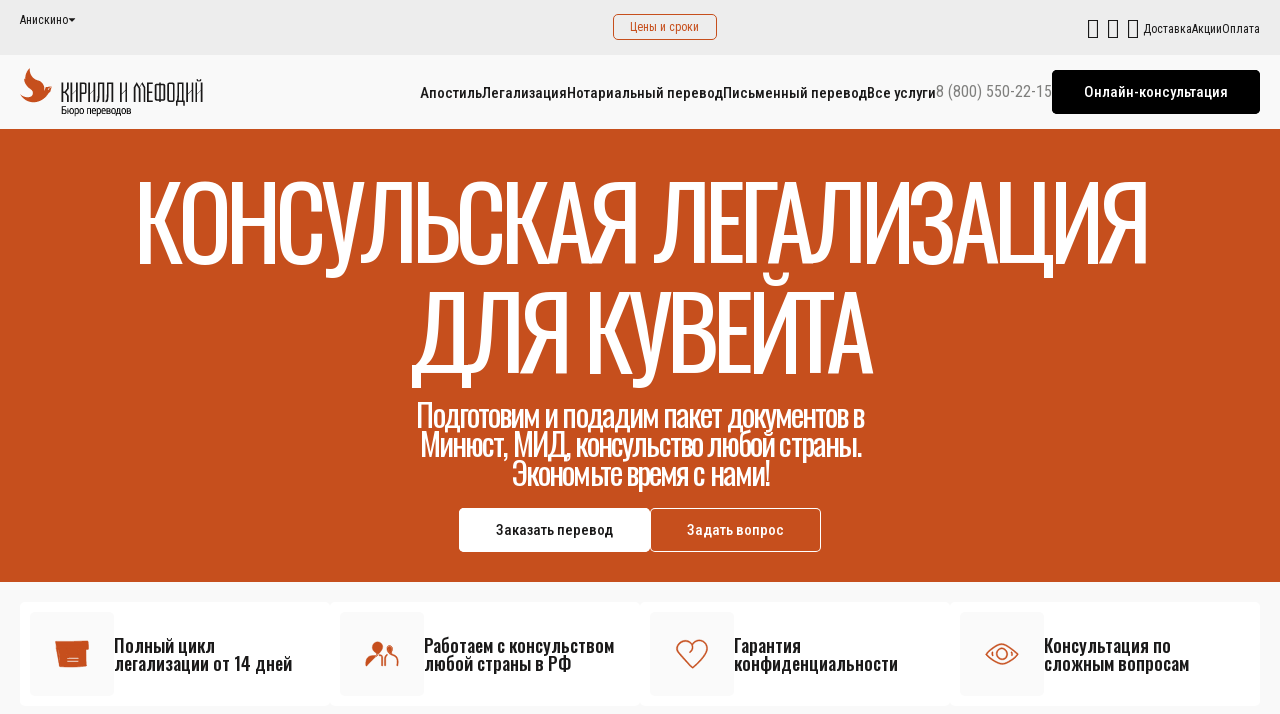

--- FILE ---
content_type: text/html; charset=UTF-8
request_url: https://kirillmefodii.ru/aniskino/legalizaciya/strany-l/kuvejt-l-s/
body_size: 251088
content:
<!DOCTYPE html>
<html xml:lang="ru" lang="ru">
<head>
    <meta charset="UTF-8">
    <meta name="viewport" content="width=device-width, initial-scale=1, maximum-scale=1">
    <meta http-equiv="X-UA-Compatible" content="ie=edge">
    <title>Консульская легализация документов для Кувейта заказать онлайн в Анискино</title>
	<link rel="apple-touch-icon" sizes="180x180" href="/apple-touch-icon.png">
	<link rel="icon" type="image/png" sizes="32x32" href="/favicon-32x32.png">
	<link rel="icon" type="image/png" sizes="16x16" href="/favicon-16x16.png">
	<link rel="manifest" href="/site.webmanifest">
	<link rel="mask-icon" href="/safari-pinned-tab.svg" color="#5bbad5">
	<meta name="msapplication-TileColor" content="#da532c">
	<meta name="theme-color" content="#ffffff">
<meta http-equiv="Content-Type" content="text/html; charset=UTF-8" />
<meta name="robots" content="index, follow" />
<meta name="keywords" content="Кувейт" />
<meta name="description" content="Проконсультируем в любых сложных ситуациях, связанных с легализацией для Кувейта. Большой опыт работы позволяет нам предоставлять обширные и компетентные пояснения! Доставка в Анискино." />
<script data-skip-moving="true">(function(w, d, n) {var cl = "bx-core";var ht = d.documentElement;var htc = ht ? ht.className : undefined;if (htc === undefined || htc.indexOf(cl) !== -1){return;}var ua = n.userAgent;if (/(iPad;)|(iPhone;)/i.test(ua)){cl += " bx-ios";}else if (/Windows/i.test(ua)){cl += ' bx-win';}else if (/Macintosh/i.test(ua)){cl += " bx-mac";}else if (/Linux/i.test(ua) && !/Android/i.test(ua)){cl += " bx-linux";}else if (/Android/i.test(ua)){cl += " bx-android";}cl += (/(ipad|iphone|android|mobile|touch)/i.test(ua) ? " bx-touch" : " bx-no-touch");cl += w.devicePixelRatio && w.devicePixelRatio >= 2? " bx-retina": " bx-no-retina";if (/AppleWebKit/.test(ua)){cl += " bx-chrome";}else if (/Opera/.test(ua)){cl += " bx-opera";}else if (/Firefox/.test(ua)){cl += " bx-firefox";}ht.className = htc ? htc + " " + cl : cl;})(window, document, navigator);</script>


<link href="/bitrix/cache/css/s1/kirillmefodii/kernel_main/kernel_main_v1.css?176906797215735" type="text/css"  rel="stylesheet" />
<link href="/bitrix/js/ui/design-tokens/dist/ui.design-tokens.min.css?171842343623463" type="text/css"  rel="stylesheet" />
<link href="/bitrix/js/ui/fonts/opensans/ui.font.opensans.min.css?17022068142320" type="text/css"  rel="stylesheet" />
<link href="/bitrix/js/main/popup/dist/main.popup.bundle.min.css?175206440728056" type="text/css"  rel="stylesheet" />
<link href="/bitrix/cache/css/s1/kirillmefodii/page_67988b2db5b8de5896f5fa4388b72d94/page_67988b2db5b8de5896f5fa4388b72d94_v1.css?17689575121718" type="text/css"  rel="stylesheet" />
<link href="/bitrix/cache/css/s1/kirillmefodii/template_bbdbf3e714c706aaa7e7a0889e8c73c7/template_bbdbf3e714c706aaa7e7a0889e8c73c7_v1.css?1768957507179334" type="text/css"  data-template-style="true" rel="stylesheet" />







</head>
<body class="inner-page">
	<div id="panel"></div>
	<div class="main-wrapper">
        <div class="top-bar"><span>Консультация: <a style="color:#fff;" href="tel:84955067370">+7 495 5067370</a>
</span></div>        <header>
            <div class="header-top">
                <div class="header-top__container">
					<!--'start_frame_cache_955d9O'--><div id="i-0-intec-regionality-regions-select-default-b7WAH1g6DqWX">
	<div class="adress-box" data-role="dialog">
		<button type="button" class="current-city">Анискино</button>
		<div class="adress-list">
			<form action="" class="adress-search">
				<input type="search" data-role="dialog.search" placeholder="Введите город">
				<button type="submit" class="icon-search"></button>
			</form>
			<div class="adress-list-variants">
														<span class="adress-city" data-id="3" data-role="dialog.region" style="cursor:pointer">
						Москва					</span>
														<span class="adress-city" data-id="4" data-role="dialog.region" style="cursor:pointer">
						Абакан					</span>
														<span class="adress-city" data-id="5" data-role="dialog.region" style="cursor:pointer">
						Абинск					</span>
														<span class="adress-city" data-id="6" data-role="dialog.region" style="cursor:pointer">
						Адлер					</span>
														<span class="adress-city" data-id="7" data-role="dialog.region" style="cursor:pointer">
						Азов					</span>
														<span class="adress-city" data-id="8" data-role="dialog.region" style="cursor:pointer">
						Аксай					</span>
														<span class="adress-city" data-id="9" data-role="dialog.region" style="cursor:pointer">
						Александров					</span>
														<span class="adress-city" data-id="10" data-role="dialog.region" style="cursor:pointer">
						Александровское					</span>
														<span class="adress-city" data-id="11" data-role="dialog.region" style="cursor:pointer">
						Алексин					</span>
														<span class="adress-city" data-id="12" data-role="dialog.region" style="cursor:pointer">
						Алушта					</span>
														<span class="adress-city" data-id="13" data-role="dialog.region" style="cursor:pointer">
						Альметьевск					</span>
														<span class="adress-city" data-id="14" data-role="dialog.region" style="cursor:pointer">
						Анапа					</span>
														<span class="adress-city" data-id="15" data-role="dialog.region" style="cursor:pointer">
						Ангарск					</span>
														<span class="adress-city" data-id="16" data-role="dialog.region" style="cursor:pointer">
						Андреевка					</span>
														<span class="adress-city" data-id="17" data-role="dialog.region" style="cursor:pointer">
						Анжеро-Судженск					</span>
																			<span class="adress-city" data-id="19" data-role="dialog.region" style="cursor:pointer">
						Апрелевка					</span>
														<span class="adress-city" data-id="20" data-role="dialog.region" style="cursor:pointer">
						Апшеронск					</span>
														<span class="adress-city" data-id="21" data-role="dialog.region" style="cursor:pointer">
						Арзамас					</span>
														<span class="adress-city" data-id="22" data-role="dialog.region" style="cursor:pointer">
						Армавир					</span>
														<span class="adress-city" data-id="23" data-role="dialog.region" style="cursor:pointer">
						Арсеньев					</span>
														<span class="adress-city" data-id="24" data-role="dialog.region" style="cursor:pointer">
						Артем					</span>
														<span class="adress-city" data-id="25" data-role="dialog.region" style="cursor:pointer">
						Архангельск					</span>
														<span class="adress-city" data-id="26" data-role="dialog.region" style="cursor:pointer">
						Астрахань					</span>
														<span class="adress-city" data-id="27" data-role="dialog.region" style="cursor:pointer">
						Аткарск					</span>
														<span class="adress-city" data-id="28" data-role="dialog.region" style="cursor:pointer">
						Ачинск					</span>
														<span class="adress-city" data-id="29" data-role="dialog.region" style="cursor:pointer">
						Балабаново					</span>
														<span class="adress-city" data-id="30" data-role="dialog.region" style="cursor:pointer">
						Балаково					</span>
														<span class="adress-city" data-id="31" data-role="dialog.region" style="cursor:pointer">
						Балахна					</span>
														<span class="adress-city" data-id="32" data-role="dialog.region" style="cursor:pointer">
						Балашиха					</span>
														<span class="adress-city" data-id="33" data-role="dialog.region" style="cursor:pointer">
						Балашов					</span>
														<span class="adress-city" data-id="34" data-role="dialog.region" style="cursor:pointer">
						Балтийск					</span>
														<span class="adress-city" data-id="35" data-role="dialog.region" style="cursor:pointer">
						Барнаул					</span>
														<span class="adress-city" data-id="36" data-role="dialog.region" style="cursor:pointer">
						Батайск					</span>
														<span class="adress-city" data-id="37" data-role="dialog.region" style="cursor:pointer">
						Белая Калитва					</span>
														<span class="adress-city" data-id="38" data-role="dialog.region" style="cursor:pointer">
						Белгород					</span>
														<span class="adress-city" data-id="39" data-role="dialog.region" style="cursor:pointer">
						Белово					</span>
														<span class="adress-city" data-id="40" data-role="dialog.region" style="cursor:pointer">
						Белоозерский					</span>
														<span class="adress-city" data-id="41" data-role="dialog.region" style="cursor:pointer">
						Белорецк					</span>
														<span class="adress-city" data-id="42" data-role="dialog.region" style="cursor:pointer">
						Белореченск					</span>
														<span class="adress-city" data-id="43" data-role="dialog.region" style="cursor:pointer">
						Бердск					</span>
														<span class="adress-city" data-id="44" data-role="dialog.region" style="cursor:pointer">
						Березники					</span>
														<span class="adress-city" data-id="45" data-role="dialog.region" style="cursor:pointer">
						Бийск					</span>
														<span class="adress-city" data-id="46" data-role="dialog.region" style="cursor:pointer">
						Биробиджан					</span>
														<span class="adress-city" data-id="47" data-role="dialog.region" style="cursor:pointer">
						Благовещенск					</span>
														<span class="adress-city" data-id="48" data-role="dialog.region" style="cursor:pointer">
						Богородицк					</span>
														<span class="adress-city" data-id="49" data-role="dialog.region" style="cursor:pointer">
						Бор					</span>
														<span class="adress-city" data-id="50" data-role="dialog.region" style="cursor:pointer">
						Борзые					</span>
														<span class="adress-city" data-id="51" data-role="dialog.region" style="cursor:pointer">
						Борисоглебск					</span>
														<span class="adress-city" data-id="52" data-role="dialog.region" style="cursor:pointer">
						Братск					</span>
														<span class="adress-city" data-id="53" data-role="dialog.region" style="cursor:pointer">
						Бронницы					</span>
														<span class="adress-city" data-id="54" data-role="dialog.region" style="cursor:pointer">
						Брюховецкая					</span>
														<span class="adress-city" data-id="55" data-role="dialog.region" style="cursor:pointer">
						Брянск					</span>
														<span class="adress-city" data-id="56" data-role="dialog.region" style="cursor:pointer">
						Бугульма					</span>
														<span class="adress-city" data-id="57" data-role="dialog.region" style="cursor:pointer">
						Бугуруслан					</span>
														<span class="adress-city" data-id="58" data-role="dialog.region" style="cursor:pointer">
						Буденновск					</span>
														<span class="adress-city" data-id="59" data-role="dialog.region" style="cursor:pointer">
						Бузулук					</span>
														<span class="adress-city" data-id="60" data-role="dialog.region" style="cursor:pointer">
						Бутово					</span>
														<span class="adress-city" data-id="61" data-role="dialog.region" style="cursor:pointer">
						Быково (Раменский, п)					</span>
														<span class="adress-city" data-id="62" data-role="dialog.region" style="cursor:pointer">
						Великие Луки					</span>
														<span class="adress-city" data-id="63" data-role="dialog.region" style="cursor:pointer">
						Великий Новгород					</span>
														<span class="adress-city" data-id="64" data-role="dialog.region" style="cursor:pointer">
						Великий Устюг					</span>
														<span class="adress-city" data-id="65" data-role="dialog.region" style="cursor:pointer">
						Верещагино					</span>
														<span class="adress-city" data-id="66" data-role="dialog.region" style="cursor:pointer">
						Верхняя Пышма					</span>
														<span class="adress-city" data-id="67" data-role="dialog.region" style="cursor:pointer">
						Вешки					</span>
														<span class="adress-city" data-id="68" data-role="dialog.region" style="cursor:pointer">
						Видное					</span>
														<span class="adress-city" data-id="69" data-role="dialog.region" style="cursor:pointer">
						Вичуга					</span>
														<span class="adress-city" data-id="70" data-role="dialog.region" style="cursor:pointer">
						Владивосток					</span>
														<span class="adress-city" data-id="71" data-role="dialog.region" style="cursor:pointer">
						Владикавказ					</span>
														<span class="adress-city" data-id="72" data-role="dialog.region" style="cursor:pointer">
						Владимир					</span>
														<span class="adress-city" data-id="73" data-role="dialog.region" style="cursor:pointer">
						Внуково					</span>
														<span class="adress-city" data-id="74" data-role="dialog.region" style="cursor:pointer">
						Волгоград					</span>
														<span class="adress-city" data-id="75" data-role="dialog.region" style="cursor:pointer">
						Волгодонск					</span>
														<span class="adress-city" data-id="76" data-role="dialog.region" style="cursor:pointer">
						Волжск					</span>
														<span class="adress-city" data-id="77" data-role="dialog.region" style="cursor:pointer">
						Волжский					</span>
														<span class="adress-city" data-id="78" data-role="dialog.region" style="cursor:pointer">
						Вологда					</span>
														<span class="adress-city" data-id="79" data-role="dialog.region" style="cursor:pointer">
						Волоколамск					</span>
														<span class="adress-city" data-id="80" data-role="dialog.region" style="cursor:pointer">
						Волхов					</span>
														<span class="adress-city" data-id="81" data-role="dialog.region" style="cursor:pointer">
						Вольск					</span>
														<span class="adress-city" data-id="82" data-role="dialog.region" style="cursor:pointer">
						Воркута					</span>
														<span class="adress-city" data-id="83" data-role="dialog.region" style="cursor:pointer">
						Воронеж					</span>
														<span class="adress-city" data-id="84" data-role="dialog.region" style="cursor:pointer">
						Воскресенск					</span>
														<span class="adress-city" data-id="85" data-role="dialog.region" style="cursor:pointer">
						Воткинск					</span>
														<span class="adress-city" data-id="86" data-role="dialog.region" style="cursor:pointer">
						Всеволожск					</span>
														<span class="adress-city" data-id="87" data-role="dialog.region" style="cursor:pointer">
						Выборг					</span>
														<span class="adress-city" data-id="88" data-role="dialog.region" style="cursor:pointer">
						Выкса					</span>
														<span class="adress-city" data-id="89" data-role="dialog.region" style="cursor:pointer">
						Вышний Волочек					</span>
														<span class="adress-city" data-id="90" data-role="dialog.region" style="cursor:pointer">
						Вязники					</span>
														<span class="adress-city" data-id="91" data-role="dialog.region" style="cursor:pointer">
						Вязьма					</span>
														<span class="adress-city" data-id="92" data-role="dialog.region" style="cursor:pointer">
						Гагарин					</span>
														<span class="adress-city" data-id="93" data-role="dialog.region" style="cursor:pointer">
						Гай					</span>
														<span class="adress-city" data-id="94" data-role="dialog.region" style="cursor:pointer">
						Гатчина					</span>
														<span class="adress-city" data-id="95" data-role="dialog.region" style="cursor:pointer">
						Гвардейск					</span>
														<span class="adress-city" data-id="96" data-role="dialog.region" style="cursor:pointer">
						Геленджик					</span>
														<span class="adress-city" data-id="97" data-role="dialog.region" style="cursor:pointer">
						Георгиевск					</span>
														<span class="adress-city" data-id="98" data-role="dialog.region" style="cursor:pointer">
						Глазов					</span>
														<span class="adress-city" data-id="99" data-role="dialog.region" style="cursor:pointer">
						Голицыно					</span>
														<span class="adress-city" data-id="100" data-role="dialog.region" style="cursor:pointer">
						Горки-10					</span>
														<span class="adress-city" data-id="101" data-role="dialog.region" style="cursor:pointer">
						Горно-Алтайск					</span>
														<span class="adress-city" data-id="102" data-role="dialog.region" style="cursor:pointer">
						Городец					</span>
														<span class="adress-city" data-id="103" data-role="dialog.region" style="cursor:pointer">
						Горячий Ключ					</span>
														<span class="adress-city" data-id="104" data-role="dialog.region" style="cursor:pointer">
						Грозный					</span>
														<span class="adress-city" data-id="105" data-role="dialog.region" style="cursor:pointer">
						Грязи					</span>
														<span class="adress-city" data-id="106" data-role="dialog.region" style="cursor:pointer">
						Губаха					</span>
														<span class="adress-city" data-id="107" data-role="dialog.region" style="cursor:pointer">
						Губкин					</span>
														<span class="adress-city" data-id="108" data-role="dialog.region" style="cursor:pointer">
						Гуково					</span>
														<span class="adress-city" data-id="109" data-role="dialog.region" style="cursor:pointer">
						Гулькевичи					</span>
														<span class="adress-city" data-id="110" data-role="dialog.region" style="cursor:pointer">
						Гусь-Хрустальный					</span>
														<span class="adress-city" data-id="111" data-role="dialog.region" style="cursor:pointer">
						Дагомыс					</span>
														<span class="adress-city" data-id="112" data-role="dialog.region" style="cursor:pointer">
						Дедовск					</span>
														<span class="adress-city" data-id="113" data-role="dialog.region" style="cursor:pointer">
						Десногорск					</span>
														<span class="adress-city" data-id="114" data-role="dialog.region" style="cursor:pointer">
						Дзержинск					</span>
														<span class="adress-city" data-id="115" data-role="dialog.region" style="cursor:pointer">
						Дзержинский					</span>
														<span class="adress-city" data-id="116" data-role="dialog.region" style="cursor:pointer">
						Димитровград					</span>
														<span class="adress-city" data-id="117" data-role="dialog.region" style="cursor:pointer">
						Динская					</span>
														<span class="adress-city" data-id="118" data-role="dialog.region" style="cursor:pointer">
						Дмитров					</span>
														<span class="adress-city" data-id="119" data-role="dialog.region" style="cursor:pointer">
						Добрянка					</span>
														<span class="adress-city" data-id="120" data-role="dialog.region" style="cursor:pointer">
						Долгопрудный					</span>
														<span class="adress-city" data-id="121" data-role="dialog.region" style="cursor:pointer">
						Домодедово					</span>
														<span class="adress-city" data-id="122" data-role="dialog.region" style="cursor:pointer">
						Донецк					</span>
														<span class="adress-city" data-id="123" data-role="dialog.region" style="cursor:pointer">
						Донской					</span>
														<span class="adress-city" data-id="124" data-role="dialog.region" style="cursor:pointer">
						Дрожжино					</span>
														<span class="adress-city" data-id="125" data-role="dialog.region" style="cursor:pointer">
						Дубна					</span>
														<span class="adress-city" data-id="126" data-role="dialog.region" style="cursor:pointer">
						Дубовое					</span>
														<span class="adress-city" data-id="127" data-role="dialog.region" style="cursor:pointer">
						Дубровка					</span>
														<span class="adress-city" data-id="128" data-role="dialog.region" style="cursor:pointer">
						Евпатория					</span>
														<span class="adress-city" data-id="129" data-role="dialog.region" style="cursor:pointer">
						Егорьевск					</span>
														<span class="adress-city" data-id="130" data-role="dialog.region" style="cursor:pointer">
						Ейск					</span>
														<span class="adress-city" data-id="131" data-role="dialog.region" style="cursor:pointer">
						Екатеринбург					</span>
														<span class="adress-city" data-id="132" data-role="dialog.region" style="cursor:pointer">
						Елабуга					</span>
														<span class="adress-city" data-id="133" data-role="dialog.region" style="cursor:pointer">
						Елец					</span>
														<span class="adress-city" data-id="134" data-role="dialog.region" style="cursor:pointer">
						Елизово					</span>
														<span class="adress-city" data-id="135" data-role="dialog.region" style="cursor:pointer">
						Ессентуки					</span>
														<span class="adress-city" data-id="136" data-role="dialog.region" style="cursor:pointer">
						Ессентукская					</span>
														<span class="adress-city" data-id="137" data-role="dialog.region" style="cursor:pointer">
						Ефремов					</span>
														<span class="adress-city" data-id="138" data-role="dialog.region" style="cursor:pointer">
						Железногорск					</span>
														<span class="adress-city" data-id="139" data-role="dialog.region" style="cursor:pointer">
						Железнодорожный					</span>
														<span class="adress-city" data-id="140" data-role="dialog.region" style="cursor:pointer">
						Жирновск					</span>
														<span class="adress-city" data-id="141" data-role="dialog.region" style="cursor:pointer">
						Жуковский					</span>
														<span class="adress-city" data-id="142" data-role="dialog.region" style="cursor:pointer">
						Заволжье					</span>
														<span class="adress-city" data-id="143" data-role="dialog.region" style="cursor:pointer">
						Заполярный					</span>
														<span class="adress-city" data-id="144" data-role="dialog.region" style="cursor:pointer">
						Зарайск					</span>
														<span class="adress-city" data-id="145" data-role="dialog.region" style="cursor:pointer">
						Заречный					</span>
														<span class="adress-city" data-id="146" data-role="dialog.region" style="cursor:pointer">
						Засечное					</span>
														<span class="adress-city" data-id="147" data-role="dialog.region" style="cursor:pointer">
						Звенигород					</span>
														<span class="adress-city" data-id="148" data-role="dialog.region" style="cursor:pointer">
						Зеленоград					</span>
														<span class="adress-city" data-id="149" data-role="dialog.region" style="cursor:pointer">
						Зерноград					</span>
														<span class="adress-city" data-id="150" data-role="dialog.region" style="cursor:pointer">
						Златоуст					</span>
														<span class="adress-city" data-id="151" data-role="dialog.region" style="cursor:pointer">
						Знамя Октября					</span>
														<span class="adress-city" data-id="152" data-role="dialog.region" style="cursor:pointer">
						Иваново					</span>
														<span class="adress-city" data-id="153" data-role="dialog.region" style="cursor:pointer">
						Ивантеевка					</span>
														<span class="adress-city" data-id="154" data-role="dialog.region" style="cursor:pointer">
						Игнатово					</span>
														<span class="adress-city" data-id="155" data-role="dialog.region" style="cursor:pointer">
						Ижевск					</span>
														<span class="adress-city" data-id="156" data-role="dialog.region" style="cursor:pointer">
						Изобильный					</span>
														<span class="adress-city" data-id="157" data-role="dialog.region" style="cursor:pointer">
						Ильинское (Красногорский)					</span>
														<span class="adress-city" data-id="158" data-role="dialog.region" style="cursor:pointer">
						Йошкар-Ола					</span>
														<span class="adress-city" data-id="159" data-role="dialog.region" style="cursor:pointer">
						Иркутск					</span>
														<span class="adress-city" data-id="160" data-role="dialog.region" style="cursor:pointer">
						Искитим					</span>
														<span class="adress-city" data-id="161" data-role="dialog.region" style="cursor:pointer">
						Истра					</span>
														<span class="adress-city" data-id="162" data-role="dialog.region" style="cursor:pointer">
						Казань					</span>
														<span class="adress-city" data-id="163" data-role="dialog.region" style="cursor:pointer">
						Калининград					</span>
														<span class="adress-city" data-id="164" data-role="dialog.region" style="cursor:pointer">
						Калининец					</span>
														<span class="adress-city" data-id="165" data-role="dialog.region" style="cursor:pointer">
						Калуга					</span>
														<span class="adress-city" data-id="166" data-role="dialog.region" style="cursor:pointer">
						Каменск-Уральский					</span>
														<span class="adress-city" data-id="167" data-role="dialog.region" style="cursor:pointer">
						Каменск-Шахтинский					</span>
														<span class="adress-city" data-id="168" data-role="dialog.region" style="cursor:pointer">
						Камень-на-Оби					</span>
														<span class="adress-city" data-id="169" data-role="dialog.region" style="cursor:pointer">
						Камышин					</span>
														<span class="adress-city" data-id="170" data-role="dialog.region" style="cursor:pointer">
						Каневская					</span>
														<span class="adress-city" data-id="171" data-role="dialog.region" style="cursor:pointer">
						Канск					</span>
														<span class="adress-city" data-id="172" data-role="dialog.region" style="cursor:pointer">
						Карачаевск					</span>
														<span class="adress-city" data-id="173" data-role="dialog.region" style="cursor:pointer">
						Касимов					</span>
														<span class="adress-city" data-id="174" data-role="dialog.region" style="cursor:pointer">
						Каспийск					</span>
														<span class="adress-city" data-id="175" data-role="dialog.region" style="cursor:pointer">
						Качканар					</span>
														<span class="adress-city" data-id="176" data-role="dialog.region" style="cursor:pointer">
						Кашира					</span>
														<span class="adress-city" data-id="177" data-role="dialog.region" style="cursor:pointer">
						Кемерово					</span>
														<span class="adress-city" data-id="178" data-role="dialog.region" style="cursor:pointer">
						Керчь					</span>
														<span class="adress-city" data-id="179" data-role="dialog.region" style="cursor:pointer">
						Кимовск					</span>
														<span class="adress-city" data-id="180" data-role="dialog.region" style="cursor:pointer">
						Кимры					</span>
														<span class="adress-city" data-id="181" data-role="dialog.region" style="cursor:pointer">
						Кингисепп					</span>
														<span class="adress-city" data-id="182" data-role="dialog.region" style="cursor:pointer">
						Кинешма					</span>
														<span class="adress-city" data-id="183" data-role="dialog.region" style="cursor:pointer">
						Киреевск					</span>
														<span class="adress-city" data-id="184" data-role="dialog.region" style="cursor:pointer">
						Кириши					</span>
														<span class="adress-city" data-id="185" data-role="dialog.region" style="cursor:pointer">
						Киров					</span>
														<span class="adress-city" data-id="186" data-role="dialog.region" style="cursor:pointer">
						Кирово-Чепецк					</span>
														<span class="adress-city" data-id="187" data-role="dialog.region" style="cursor:pointer">
						Кировск					</span>
														<span class="adress-city" data-id="188" data-role="dialog.region" style="cursor:pointer">
						Киселевск					</span>
														<span class="adress-city" data-id="189" data-role="dialog.region" style="cursor:pointer">
						Кисловодск					</span>
														<span class="adress-city" data-id="190" data-role="dialog.region" style="cursor:pointer">
						Климовск					</span>
														<span class="adress-city" data-id="191" data-role="dialog.region" style="cursor:pointer">
						Клин					</span>
														<span class="adress-city" data-id="192" data-role="dialog.region" style="cursor:pointer">
						Ковров					</span>
														<span class="adress-city" data-id="193" data-role="dialog.region" style="cursor:pointer">
						Когалым					</span>
														<span class="adress-city" data-id="194" data-role="dialog.region" style="cursor:pointer">
						Коломна					</span>
														<span class="adress-city" data-id="195" data-role="dialog.region" style="cursor:pointer">
						Колпино					</span>
														<span class="adress-city" data-id="196" data-role="dialog.region" style="cursor:pointer">
						Кольцово					</span>
														<span class="adress-city" data-id="197" data-role="dialog.region" style="cursor:pointer">
						Кольчугино					</span>
														<span class="adress-city" data-id="198" data-role="dialog.region" style="cursor:pointer">
						Коммунарка					</span>
														<span class="adress-city" data-id="199" data-role="dialog.region" style="cursor:pointer">
						Комсомольск-на-Амуре					</span>
														<span class="adress-city" data-id="200" data-role="dialog.region" style="cursor:pointer">
						Конаково					</span>
														<span class="adress-city" data-id="201" data-role="dialog.region" style="cursor:pointer">
						Копейск					</span>
														<span class="adress-city" data-id="202" data-role="dialog.region" style="cursor:pointer">
						Кореновск					</span>
														<span class="adress-city" data-id="203" data-role="dialog.region" style="cursor:pointer">
						Костомукша					</span>
														<span class="adress-city" data-id="204" data-role="dialog.region" style="cursor:pointer">
						Кострома					</span>
														<span class="adress-city" data-id="205" data-role="dialog.region" style="cursor:pointer">
						Котельники					</span>
														<span class="adress-city" data-id="206" data-role="dialog.region" style="cursor:pointer">
						Котлас					</span>
														<span class="adress-city" data-id="207" data-role="dialog.region" style="cursor:pointer">
						Красково					</span>
														<span class="adress-city" data-id="208" data-role="dialog.region" style="cursor:pointer">
						Красная Пахра					</span>
														<span class="adress-city" data-id="209" data-role="dialog.region" style="cursor:pointer">
						Красноармейск					</span>
														<span class="adress-city" data-id="210" data-role="dialog.region" style="cursor:pointer">
						Красногорск					</span>
														<span class="adress-city" data-id="211" data-role="dialog.region" style="cursor:pointer">
						Краснодар					</span>
														<span class="adress-city" data-id="212" data-role="dialog.region" style="cursor:pointer">
						Красное Село					</span>
														<span class="adress-city" data-id="213" data-role="dialog.region" style="cursor:pointer">
						Краснокамск					</span>
														<span class="adress-city" data-id="214" data-role="dialog.region" style="cursor:pointer">
						Краснообск					</span>
														<span class="adress-city" data-id="215" data-role="dialog.region" style="cursor:pointer">
						Красноуральск					</span>
														<span class="adress-city" data-id="216" data-role="dialog.region" style="cursor:pointer">
						Красноуфимск					</span>
														<span class="adress-city" data-id="217" data-role="dialog.region" style="cursor:pointer">
						Красноярск					</span>
														<span class="adress-city" data-id="218" data-role="dialog.region" style="cursor:pointer">
						Красный Сулин					</span>
														<span class="adress-city" data-id="219" data-role="dialog.region" style="cursor:pointer">
						Кронштадт					</span>
														<span class="adress-city" data-id="220" data-role="dialog.region" style="cursor:pointer">
						Крымск					</span>
														<span class="adress-city" data-id="221" data-role="dialog.region" style="cursor:pointer">
						Кстово					</span>
														<span class="adress-city" data-id="222" data-role="dialog.region" style="cursor:pointer">
						Кубинка					</span>
														<span class="adress-city" data-id="223" data-role="dialog.region" style="cursor:pointer">
						Кудиново					</span>
														<span class="adress-city" data-id="224" data-role="dialog.region" style="cursor:pointer">
						Кудымкар					</span>
														<span class="adress-city" data-id="225" data-role="dialog.region" style="cursor:pointer">
						Кузнецк					</span>
														<span class="adress-city" data-id="226" data-role="dialog.region" style="cursor:pointer">
						Куйбышев					</span>
														<span class="adress-city" data-id="227" data-role="dialog.region" style="cursor:pointer">
						Кунгур					</span>
														<span class="adress-city" data-id="228" data-role="dialog.region" style="cursor:pointer">
						Курган					</span>
														<span class="adress-city" data-id="229" data-role="dialog.region" style="cursor:pointer">
						Куровское					</span>
														<span class="adress-city" data-id="230" data-role="dialog.region" style="cursor:pointer">
						Курск					</span>
														<span class="adress-city" data-id="231" data-role="dialog.region" style="cursor:pointer">
						Курчатов					</span>
														<span class="adress-city" data-id="232" data-role="dialog.region" style="cursor:pointer">
						Кызыл					</span>
														<span class="adress-city" data-id="233" data-role="dialog.region" style="cursor:pointer">
						Кыштым					</span>
														<span class="adress-city" data-id="234" data-role="dialog.region" style="cursor:pointer">
						Лабинск					</span>
														<span class="adress-city" data-id="235" data-role="dialog.region" style="cursor:pointer">
						Лазаревское					</span>
														<span class="adress-city" data-id="236" data-role="dialog.region" style="cursor:pointer">
						Лангепас					</span>
														<span class="adress-city" data-id="237" data-role="dialog.region" style="cursor:pointer">
						Лебедянь					</span>
														<span class="adress-city" data-id="238" data-role="dialog.region" style="cursor:pointer">
						Ленинск-Кузнецкий					</span>
														<span class="adress-city" data-id="239" data-role="dialog.region" style="cursor:pointer">
						Лермонтов					</span>
														<span class="adress-city" data-id="240" data-role="dialog.region" style="cursor:pointer">
						Лесной Городок					</span>
														<span class="adress-city" data-id="241" data-role="dialog.region" style="cursor:pointer">
						Ливны					</span>
														<span class="adress-city" data-id="242" data-role="dialog.region" style="cursor:pointer">
						Ликино-Дулево					</span>
														<span class="adress-city" data-id="243" data-role="dialog.region" style="cursor:pointer">
						Липецк					</span>
														<span class="adress-city" data-id="244" data-role="dialog.region" style="cursor:pointer">
						Лиски					</span>
														<span class="adress-city" data-id="245" data-role="dialog.region" style="cursor:pointer">
						Лобня					</span>
														<span class="adress-city" data-id="246" data-role="dialog.region" style="cursor:pointer">
						Ломоносов					</span>
														<span class="adress-city" data-id="247" data-role="dialog.region" style="cursor:pointer">
						Лопатино					</span>
														<span class="adress-city" data-id="248" data-role="dialog.region" style="cursor:pointer">
						Лосино-Петровский					</span>
														<span class="adress-city" data-id="249" data-role="dialog.region" style="cursor:pointer">
						Луховицы					</span>
														<span class="adress-city" data-id="250" data-role="dialog.region" style="cursor:pointer">
						Лысьва					</span>
														<span class="adress-city" data-id="251" data-role="dialog.region" style="cursor:pointer">
						Лыткарино					</span>
														<span class="adress-city" data-id="252" data-role="dialog.region" style="cursor:pointer">
						Львовский					</span>
														<span class="adress-city" data-id="253" data-role="dialog.region" style="cursor:pointer">
						Люберцы					</span>
														<span class="adress-city" data-id="254" data-role="dialog.region" style="cursor:pointer">
						Лянтор					</span>
														<span class="adress-city" data-id="255" data-role="dialog.region" style="cursor:pointer">
						Магадан					</span>
														<span class="adress-city" data-id="256" data-role="dialog.region" style="cursor:pointer">
						Магнитогорск					</span>
														<span class="adress-city" data-id="257" data-role="dialog.region" style="cursor:pointer">
						Майкоп					</span>
														<span class="adress-city" data-id="258" data-role="dialog.region" style="cursor:pointer">
						Майский					</span>
														<span class="adress-city" data-id="259" data-role="dialog.region" style="cursor:pointer">
						Малаховка					</span>
														<span class="adress-city" data-id="260" data-role="dialog.region" style="cursor:pointer">
						Малоярославец					</span>
														<span class="adress-city" data-id="261" data-role="dialog.region" style="cursor:pointer">
						Марьино					</span>
														<span class="adress-city" data-id="262" data-role="dialog.region" style="cursor:pointer">
						Махачкала					</span>
														<span class="adress-city" data-id="263" data-role="dialog.region" style="cursor:pointer">
						Медногорск					</span>
														<span class="adress-city" data-id="264" data-role="dialog.region" style="cursor:pointer">
						Междуреченск					</span>
														<span class="adress-city" data-id="265" data-role="dialog.region" style="cursor:pointer">
						Миасс					</span>
														<span class="adress-city" data-id="266" data-role="dialog.region" style="cursor:pointer">
						Миллерово					</span>
														<span class="adress-city" data-id="267" data-role="dialog.region" style="cursor:pointer">
						Минеральные Воды					</span>
														<span class="adress-city" data-id="268" data-role="dialog.region" style="cursor:pointer">
						Минусинск					</span>
														<span class="adress-city" data-id="269" data-role="dialog.region" style="cursor:pointer">
						Михайловка					</span>
														<span class="adress-city" data-id="270" data-role="dialog.region" style="cursor:pointer">
						Мичуринск					</span>
														<span class="adress-city" data-id="271" data-role="dialog.region" style="cursor:pointer">
						Можайск					</span>
														<span class="adress-city" data-id="272" data-role="dialog.region" style="cursor:pointer">
						Можга					</span>
														<span class="adress-city" data-id="273" data-role="dialog.region" style="cursor:pointer">
						Монино					</span>
														<span class="adress-city" data-id="274" data-role="dialog.region" style="cursor:pointer">
						Мончегорск					</span>
														<span class="adress-city" data-id="275" data-role="dialog.region" style="cursor:pointer">
						Морозовск					</span>
														<span class="adress-city" data-id="276" data-role="dialog.region" style="cursor:pointer">
						Московский					</span>
														<span class="adress-city" data-id="277" data-role="dialog.region" style="cursor:pointer">
						Мостовской					</span>
														<span class="adress-city" data-id="278" data-role="dialog.region" style="cursor:pointer">
						Мурино					</span>
														<span class="adress-city" data-id="279" data-role="dialog.region" style="cursor:pointer">
						Мурманск					</span>
														<span class="adress-city" data-id="280" data-role="dialog.region" style="cursor:pointer">
						Муром					</span>
														<span class="adress-city" data-id="281" data-role="dialog.region" style="cursor:pointer">
						Мытищи					</span>
														<span class="adress-city" data-id="282" data-role="dialog.region" style="cursor:pointer">
						Набережные Челны					</span>
														<span class="adress-city" data-id="283" data-role="dialog.region" style="cursor:pointer">
						Надым					</span>
														<span class="adress-city" data-id="284" data-role="dialog.region" style="cursor:pointer">
						Назарово					</span>
														<span class="adress-city" data-id="285" data-role="dialog.region" style="cursor:pointer">
						Назрань					</span>
														<span class="adress-city" data-id="286" data-role="dialog.region" style="cursor:pointer">
						Нальчик					</span>
														<span class="adress-city" data-id="287" data-role="dialog.region" style="cursor:pointer">
						Наро-Фоминск					</span>
														<span class="adress-city" data-id="288" data-role="dialog.region" style="cursor:pointer">
						Нарткала					</span>
														<span class="adress-city" data-id="289" data-role="dialog.region" style="cursor:pointer">
						Нарьян-Мар					</span>
														<span class="adress-city" data-id="290" data-role="dialog.region" style="cursor:pointer">
						Нахабино					</span>
														<span class="adress-city" data-id="291" data-role="dialog.region" style="cursor:pointer">
						Находка					</span>
														<span class="adress-city" data-id="292" data-role="dialog.region" style="cursor:pointer">
						Невинномысск					</span>
														<span class="adress-city" data-id="293" data-role="dialog.region" style="cursor:pointer">
						Невьянск					</span>
														<span class="adress-city" data-id="294" data-role="dialog.region" style="cursor:pointer">
						Нефтекамск					</span>
														<span class="adress-city" data-id="295" data-role="dialog.region" style="cursor:pointer">
						Нефтеюганск					</span>
														<span class="adress-city" data-id="296" data-role="dialog.region" style="cursor:pointer">
						Нижневартовск					</span>
														<span class="adress-city" data-id="297" data-role="dialog.region" style="cursor:pointer">
						Нижнекамск					</span>
														<span class="adress-city" data-id="298" data-role="dialog.region" style="cursor:pointer">
						Нижний Новгород					</span>
														<span class="adress-city" data-id="299" data-role="dialog.region" style="cursor:pointer">
						Нижний Тагил					</span>
														<span class="adress-city" data-id="300" data-role="dialog.region" style="cursor:pointer">
						Николо-Хованское					</span>
														<span class="adress-city" data-id="301" data-role="dialog.region" style="cursor:pointer">
						Новинки (Истринский)					</span>
														<span class="adress-city" data-id="302" data-role="dialog.region" style="cursor:pointer">
						Новоалтайск					</span>
														<span class="adress-city" data-id="303" data-role="dialog.region" style="cursor:pointer">
						Новогорск					</span>
														<span class="adress-city" data-id="304" data-role="dialog.region" style="cursor:pointer">
						Новодвинск					</span>
														<span class="adress-city" data-id="305" data-role="dialog.region" style="cursor:pointer">
						Новозыбков					</span>
														<span class="adress-city" data-id="306" data-role="dialog.region" style="cursor:pointer">
						Новокузнецк					</span>
														<span class="adress-city" data-id="307" data-role="dialog.region" style="cursor:pointer">
						Новокуйбышевск					</span>
														<span class="adress-city" data-id="308" data-role="dialog.region" style="cursor:pointer">
						Новомихайловский					</span>
														<span class="adress-city" data-id="309" data-role="dialog.region" style="cursor:pointer">
						Новомичуринск					</span>
														<span class="adress-city" data-id="310" data-role="dialog.region" style="cursor:pointer">
						Новомосковск					</span>
														<span class="adress-city" data-id="311" data-role="dialog.region" style="cursor:pointer">
						Новопокровская					</span>
														<span class="adress-city" data-id="312" data-role="dialog.region" style="cursor:pointer">
						Новороссийск					</span>
														<span class="adress-city" data-id="313" data-role="dialog.region" style="cursor:pointer">
						Новосибирск					</span>
														<span class="adress-city" data-id="314" data-role="dialog.region" style="cursor:pointer">
						Новотроицк					</span>
														<span class="adress-city" data-id="315" data-role="dialog.region" style="cursor:pointer">
						Новоуральск					</span>
														<span class="adress-city" data-id="316" data-role="dialog.region" style="cursor:pointer">
						Новочебоксарск					</span>
														<span class="adress-city" data-id="317" data-role="dialog.region" style="cursor:pointer">
						Новочеркасск					</span>
														<span class="adress-city" data-id="318" data-role="dialog.region" style="cursor:pointer">
						Новошахтинск					</span>
														<span class="adress-city" data-id="319" data-role="dialog.region" style="cursor:pointer">
						Новый Уренгой					</span>
														<span class="adress-city" data-id="320" data-role="dialog.region" style="cursor:pointer">
						Ногинск					</span>
														<span class="adress-city" data-id="321" data-role="dialog.region" style="cursor:pointer">
						Норильск					</span>
														<span class="adress-city" data-id="322" data-role="dialog.region" style="cursor:pointer">
						Ноябрьск					</span>
														<span class="adress-city" data-id="323" data-role="dialog.region" style="cursor:pointer">
						Обнинск					</span>
														<span class="adress-city" data-id="324" data-role="dialog.region" style="cursor:pointer">
						Обь					</span>
														<span class="adress-city" data-id="325" data-role="dialog.region" style="cursor:pointer">
						Одинцово					</span>
														<span class="adress-city" data-id="326" data-role="dialog.region" style="cursor:pointer">
						Ольгинка					</span>
														<span class="adress-city" data-id="327" data-role="dialog.region" style="cursor:pointer">
						Омск					</span>
														<span class="adress-city" data-id="328" data-role="dialog.region" style="cursor:pointer">
						Орел					</span>
														<span class="adress-city" data-id="329" data-role="dialog.region" style="cursor:pointer">
						Оренбург					</span>
														<span class="adress-city" data-id="330" data-role="dialog.region" style="cursor:pointer">
						Орехово-Зуево					</span>
														<span class="adress-city" data-id="331" data-role="dialog.region" style="cursor:pointer">
						Орск					</span>
														<span class="adress-city" data-id="332" data-role="dialog.region" style="cursor:pointer">
						Оса					</span>
														<span class="adress-city" data-id="333" data-role="dialog.region" style="cursor:pointer">
						Осинники					</span>
														<span class="adress-city" data-id="334" data-role="dialog.region" style="cursor:pointer">
						Осташков					</span>
														<span class="adress-city" data-id="335" data-role="dialog.region" style="cursor:pointer">
						Отрадное					</span>
														<span class="adress-city" data-id="336" data-role="dialog.region" style="cursor:pointer">
						Павлово					</span>
														<span class="adress-city" data-id="337" data-role="dialog.region" style="cursor:pointer">
						Павловский Посад					</span>
														<span class="adress-city" data-id="338" data-role="dialog.region" style="cursor:pointer">
						Партизанск					</span>
														<span class="adress-city" data-id="339" data-role="dialog.region" style="cursor:pointer">
						Пенза					</span>
														<span class="adress-city" data-id="340" data-role="dialog.region" style="cursor:pointer">
						Первоуральск					</span>
														<span class="adress-city" data-id="341" data-role="dialog.region" style="cursor:pointer">
						Переславль-Залесский					</span>
														<span class="adress-city" data-id="342" data-role="dialog.region" style="cursor:pointer">
						Пермь					</span>
														<span class="adress-city" data-id="343" data-role="dialog.region" style="cursor:pointer">
						Петергоф					</span>
														<span class="adress-city" data-id="344" data-role="dialog.region" style="cursor:pointer">
						Петрозаводск					</span>
														<span class="adress-city" data-id="345" data-role="dialog.region" style="cursor:pointer">
						Петропавловск-Камчатский					</span>
														<span class="adress-city" data-id="346" data-role="dialog.region" style="cursor:pointer">
						Поварово					</span>
														<span class="adress-city" data-id="347" data-role="dialog.region" style="cursor:pointer">
						Подолино					</span>
														<span class="adress-city" data-id="348" data-role="dialog.region" style="cursor:pointer">
						Подольск					</span>
														<span class="adress-city" data-id="349" data-role="dialog.region" style="cursor:pointer">
						Подрезково					</span>
														<span class="adress-city" data-id="350" data-role="dialog.region" style="cursor:pointer">
						Полтавская					</span>
														<span class="adress-city" data-id="351" data-role="dialog.region" style="cursor:pointer">
						Полысаево					</span>
														<span class="adress-city" data-id="352" data-role="dialog.region" style="cursor:pointer">
						Похвистнево					</span>
														<span class="adress-city" data-id="353" data-role="dialog.region" style="cursor:pointer">
						Приморско-Ахтарск					</span>
														<span class="adress-city" data-id="354" data-role="dialog.region" style="cursor:pointer">
						Прокопьевск					</span>
														<span class="adress-city" data-id="355" data-role="dialog.region" style="cursor:pointer">
						Протвино					</span>
														<span class="adress-city" data-id="356" data-role="dialog.region" style="cursor:pointer">
						Прохладный					</span>
														<span class="adress-city" data-id="357" data-role="dialog.region" style="cursor:pointer">
						Псков					</span>
														<span class="adress-city" data-id="358" data-role="dialog.region" style="cursor:pointer">
						Пугачев					</span>
														<span class="adress-city" data-id="359" data-role="dialog.region" style="cursor:pointer">
						Путилково					</span>
														<span class="adress-city" data-id="360" data-role="dialog.region" style="cursor:pointer">
						Пушкин					</span>
														<span class="adress-city" data-id="361" data-role="dialog.region" style="cursor:pointer">
						Пушкино					</span>
														<span class="adress-city" data-id="362" data-role="dialog.region" style="cursor:pointer">
						Пятигорск					</span>
														<span class="adress-city" data-id="363" data-role="dialog.region" style="cursor:pointer">
						Радужный					</span>
														<span class="adress-city" data-id="364" data-role="dialog.region" style="cursor:pointer">
						Радумля					</span>
														<span class="adress-city" data-id="365" data-role="dialog.region" style="cursor:pointer">
						Развилка					</span>
														<span class="adress-city" data-id="366" data-role="dialog.region" style="cursor:pointer">
						Раменское					</span>
														<span class="adress-city" data-id="367" data-role="dialog.region" style="cursor:pointer">
						Растуново					</span>
														<span class="adress-city" data-id="368" data-role="dialog.region" style="cursor:pointer">
						Ревда					</span>
														<span class="adress-city" data-id="369" data-role="dialog.region" style="cursor:pointer">
						Реж					</span>
														<span class="adress-city" data-id="370" data-role="dialog.region" style="cursor:pointer">
						Реутов					</span>
														<span class="adress-city" data-id="371" data-role="dialog.region" style="cursor:pointer">
						Ржавки					</span>
														<span class="adress-city" data-id="372" data-role="dialog.region" style="cursor:pointer">
						Ржев					</span>
														<span class="adress-city" data-id="373" data-role="dialog.region" style="cursor:pointer">
						Рославль					</span>
														<span class="adress-city" data-id="374" data-role="dialog.region" style="cursor:pointer">
						Россошь					</span>
														<span class="adress-city" data-id="375" data-role="dialog.region" style="cursor:pointer">
						Ростов					</span>
														<span class="adress-city" data-id="376" data-role="dialog.region" style="cursor:pointer">
						Ростов-на-Дону					</span>
														<span class="adress-city" data-id="377" data-role="dialog.region" style="cursor:pointer">
						Ртищево					</span>
														<span class="adress-city" data-id="378" data-role="dialog.region" style="cursor:pointer">
						Рубцовск					</span>
														<span class="adress-city" data-id="379" data-role="dialog.region" style="cursor:pointer">
						Руза					</span>
														<span class="adress-city" data-id="380" data-role="dialog.region" style="cursor:pointer">
						Рыбинск					</span>
														<span class="adress-city" data-id="381" data-role="dialog.region" style="cursor:pointer">
						Ряжск					</span>
														<span class="adress-city" data-id="382" data-role="dialog.region" style="cursor:pointer">
						Рязань					</span>
														<span class="adress-city" data-id="383" data-role="dialog.region" style="cursor:pointer">
						Салават					</span>
														<span class="adress-city" data-id="384" data-role="dialog.region" style="cursor:pointer">
						Сальск					</span>
														<span class="adress-city" data-id="385" data-role="dialog.region" style="cursor:pointer">
						Самара					</span>
														<span class="adress-city" data-id="386" data-role="dialog.region" style="cursor:pointer">
						Санкт-Петербург					</span>
														<span class="adress-city" data-id="387" data-role="dialog.region" style="cursor:pointer">
						Саранск					</span>
														<span class="adress-city" data-id="388" data-role="dialog.region" style="cursor:pointer">
						Сарапул					</span>
														<span class="adress-city" data-id="389" data-role="dialog.region" style="cursor:pointer">
						Саратов					</span>
														<span class="adress-city" data-id="390" data-role="dialog.region" style="cursor:pointer">
						Саров					</span>
														<span class="adress-city" data-id="391" data-role="dialog.region" style="cursor:pointer">
						Сатка					</span>
														<span class="adress-city" data-id="392" data-role="dialog.region" style="cursor:pointer">
						Сафоново					</span>
														<span class="adress-city" data-id="393" data-role="dialog.region" style="cursor:pointer">
						Саяногорск					</span>
														<span class="adress-city" data-id="394" data-role="dialog.region" style="cursor:pointer">
						Светлоград					</span>
														<span class="adress-city" data-id="395" data-role="dialog.region" style="cursor:pointer">
						Севастополь					</span>
														<span class="adress-city" data-id="396" data-role="dialog.region" style="cursor:pointer">
						Северодвинск					</span>
														<span class="adress-city" data-id="397" data-role="dialog.region" style="cursor:pointer">
						Североморск					</span>
														<span class="adress-city" data-id="398" data-role="dialog.region" style="cursor:pointer">
						Северск					</span>
														<span class="adress-city" data-id="399" data-role="dialog.region" style="cursor:pointer">
						Северская					</span>
														<span class="adress-city" data-id="400" data-role="dialog.region" style="cursor:pointer">
						Селятино					</span>
														<span class="adress-city" data-id="401" data-role="dialog.region" style="cursor:pointer">
						Семилуки					</span>
														<span class="adress-city" data-id="402" data-role="dialog.region" style="cursor:pointer">
						Сергиев Посад					</span>
														<span class="adress-city" data-id="403" data-role="dialog.region" style="cursor:pointer">
						Серов					</span>
														<span class="adress-city" data-id="404" data-role="dialog.region" style="cursor:pointer">
						Серпухов					</span>
														<span class="adress-city" data-id="405" data-role="dialog.region" style="cursor:pointer">
						Сестрорецк					</span>
														<span class="adress-city" data-id="406" data-role="dialog.region" style="cursor:pointer">
						Симферополь					</span>
														<span class="adress-city" data-id="407" data-role="dialog.region" style="cursor:pointer">
						Славянск-на-Кубани					</span>
														<span class="adress-city" data-id="408" data-role="dialog.region" style="cursor:pointer">
						Слободской					</span>
														<span class="adress-city" data-id="409" data-role="dialog.region" style="cursor:pointer">
						Смоленск					</span>
														<span class="adress-city" data-id="410" data-role="dialog.region" style="cursor:pointer">
						Снежинск					</span>
														<span class="adress-city" data-id="411" data-role="dialog.region" style="cursor:pointer">
						Советск					</span>
														<span class="adress-city" data-id="412" data-role="dialog.region" style="cursor:pointer">
						Советская Гавань					</span>
														<span class="adress-city" data-id="413" data-role="dialog.region" style="cursor:pointer">
						Соликамск					</span>
														<span class="adress-city" data-id="414" data-role="dialog.region" style="cursor:pointer">
						Солнечногорск					</span>
														<span class="adress-city" data-id="415" data-role="dialog.region" style="cursor:pointer">
						Сосновый Бор					</span>
														<span class="adress-city" data-id="416" data-role="dialog.region" style="cursor:pointer">
						Сочи					</span>
														<span class="adress-city" data-id="417" data-role="dialog.region" style="cursor:pointer">
						Спасск-Дальний					</span>
														<span class="adress-city" data-id="418" data-role="dialog.region" style="cursor:pointer">
						Среднеуральск					</span>
														<span class="adress-city" data-id="419" data-role="dialog.region" style="cursor:pointer">
						Ставрополь					</span>
														<span class="adress-city" data-id="420" data-role="dialog.region" style="cursor:pointer">
						Старая Купавна					</span>
														<span class="adress-city" data-id="421" data-role="dialog.region" style="cursor:pointer">
						Старбеево					</span>
														<span class="adress-city" data-id="422" data-role="dialog.region" style="cursor:pointer">
						Старый Оскол					</span>
														<span class="adress-city" data-id="423" data-role="dialog.region" style="cursor:pointer">
						Стерлитамак					</span>
														<span class="adress-city" data-id="424" data-role="dialog.region" style="cursor:pointer">
						Стрежевой					</span>
														<span class="adress-city" data-id="425" data-role="dialog.region" style="cursor:pointer">
						Стрельна					</span>
														<span class="adress-city" data-id="426" data-role="dialog.region" style="cursor:pointer">
						Ступино (Ступинский)					</span>
														<span class="adress-city" data-id="427" data-role="dialog.region" style="cursor:pointer">
						Сургут					</span>
														<span class="adress-city" data-id="428" data-role="dialog.region" style="cursor:pointer">
						Сухой Лог					</span>
														<span class="adress-city" data-id="429" data-role="dialog.region" style="cursor:pointer">
						Сходня					</span>
														<span class="adress-city" data-id="430" data-role="dialog.region" style="cursor:pointer">
						Сызрань					</span>
														<span class="adress-city" data-id="431" data-role="dialog.region" style="cursor:pointer">
						Сыктывкар					</span>
														<span class="adress-city" data-id="432" data-role="dialog.region" style="cursor:pointer">
						Таганрог					</span>
														<span class="adress-city" data-id="433" data-role="dialog.region" style="cursor:pointer">
						Талдом					</span>
														<span class="adress-city" data-id="434" data-role="dialog.region" style="cursor:pointer">
						Тамбов					</span>
														<span class="adress-city" data-id="435" data-role="dialog.region" style="cursor:pointer">
						Тбилисская					</span>
														<span class="adress-city" data-id="436" data-role="dialog.region" style="cursor:pointer">
						Тверь					</span>
														<span class="adress-city" data-id="437" data-role="dialog.region" style="cursor:pointer">
						Темрюк					</span>
														<span class="adress-city" data-id="438" data-role="dialog.region" style="cursor:pointer">
						Тимашевск					</span>
														<span class="adress-city" data-id="439" data-role="dialog.region" style="cursor:pointer">
						Тихорецк					</span>
														<span class="adress-city" data-id="440" data-role="dialog.region" style="cursor:pointer">
						Тобольск					</span>
														<span class="adress-city" data-id="441" data-role="dialog.region" style="cursor:pointer">
						Тольятти					</span>
														<span class="adress-city" data-id="442" data-role="dialog.region" style="cursor:pointer">
						Томилино					</span>
														<span class="adress-city" data-id="443" data-role="dialog.region" style="cursor:pointer">
						Томск					</span>
														<span class="adress-city" data-id="444" data-role="dialog.region" style="cursor:pointer">
						Топки					</span>
														<span class="adress-city" data-id="445" data-role="dialog.region" style="cursor:pointer">
						Торжок					</span>
														<span class="adress-city" data-id="446" data-role="dialog.region" style="cursor:pointer">
						Тосно					</span>
														<span class="adress-city" data-id="447" data-role="dialog.region" style="cursor:pointer">
						Троицк					</span>
														<span class="adress-city" data-id="448" data-role="dialog.region" style="cursor:pointer">
						Туапсе					</span>
														<span class="adress-city" data-id="449" data-role="dialog.region" style="cursor:pointer">
						Тула					</span>
														<span class="adress-city" data-id="450" data-role="dialog.region" style="cursor:pointer">
						Тучково					</span>
														<span class="adress-city" data-id="451" data-role="dialog.region" style="cursor:pointer">
						Тюмень					</span>
														<span class="adress-city" data-id="452" data-role="dialog.region" style="cursor:pointer">
						Углич					</span>
														<span class="adress-city" data-id="453" data-role="dialog.region" style="cursor:pointer">
						Узловая					</span>
														<span class="adress-city" data-id="454" data-role="dialog.region" style="cursor:pointer">
						Улан-Удэ					</span>
														<span class="adress-city" data-id="455" data-role="dialog.region" style="cursor:pointer">
						Ульяновск					</span>
														<span class="adress-city" data-id="456" data-role="dialog.region" style="cursor:pointer">
						Урюпинск					</span>
														<span class="adress-city" data-id="457" data-role="dialog.region" style="cursor:pointer">
						Успенское (Одинцовский)					</span>
														<span class="adress-city" data-id="458" data-role="dialog.region" style="cursor:pointer">
						Уссурийск					</span>
														<span class="adress-city" data-id="459" data-role="dialog.region" style="cursor:pointer">
						Усть-Илимск					</span>
														<span class="adress-city" data-id="460" data-role="dialog.region" style="cursor:pointer">
						Усть-Лабинск					</span>
														<span class="adress-city" data-id="461" data-role="dialog.region" style="cursor:pointer">
						Уфа					</span>
														<span class="adress-city" data-id="462" data-role="dialog.region" style="cursor:pointer">
						Ухта					</span>
														<span class="adress-city" data-id="463" data-role="dialog.region" style="cursor:pointer">
						Феодосия					</span>
														<span class="adress-city" data-id="464" data-role="dialog.region" style="cursor:pointer">
						Фролово					</span>
														<span class="adress-city" data-id="465" data-role="dialog.region" style="cursor:pointer">
						Фрязино					</span>
														<span class="adress-city" data-id="466" data-role="dialog.region" style="cursor:pointer">
						Фряново					</span>
														<span class="adress-city" data-id="467" data-role="dialog.region" style="cursor:pointer">
						Хабаровск					</span>
														<span class="adress-city" data-id="468" data-role="dialog.region" style="cursor:pointer">
						Ханты-Мансийск					</span>
														<span class="adress-city" data-id="469" data-role="dialog.region" style="cursor:pointer">
						Химки					</span>
														<span class="adress-city" data-id="470" data-role="dialog.region" style="cursor:pointer">
						Холмск					</span>
														<span class="adress-city" data-id="471" data-role="dialog.region" style="cursor:pointer">
						Хотьково					</span>
														<span class="adress-city" data-id="472" data-role="dialog.region" style="cursor:pointer">
						Чайковский					</span>
														<span class="adress-city" data-id="473" data-role="dialog.region" style="cursor:pointer">
						Чапаевск					</span>
														<span class="adress-city" data-id="474" data-role="dialog.region" style="cursor:pointer">
						Чебаркуль					</span>
														<span class="adress-city" data-id="475" data-role="dialog.region" style="cursor:pointer">
						Чебоксары					</span>
														<span class="adress-city" data-id="476" data-role="dialog.region" style="cursor:pointer">
						Челябинск					</span>
														<span class="adress-city" data-id="477" data-role="dialog.region" style="cursor:pointer">
						Череповец					</span>
														<span class="adress-city" data-id="478" data-role="dialog.region" style="cursor:pointer">
						Черкесск					</span>
														<span class="adress-city" data-id="479" data-role="dialog.region" style="cursor:pointer">
						Черная Грязь					</span>
														<span class="adress-city" data-id="480" data-role="dialog.region" style="cursor:pointer">
						Черноголовка					</span>
														<span class="adress-city" data-id="481" data-role="dialog.region" style="cursor:pointer">
						Черногорск					</span>
														<span class="adress-city" data-id="482" data-role="dialog.region" style="cursor:pointer">
						Чернушка					</span>
														<span class="adress-city" data-id="483" data-role="dialog.region" style="cursor:pointer">
						Черняховск					</span>
														<span class="adress-city" data-id="484" data-role="dialog.region" style="cursor:pointer">
						Чехов					</span>
														<span class="adress-city" data-id="485" data-role="dialog.region" style="cursor:pointer">
						Чита					</span>
														<span class="adress-city" data-id="486" data-role="dialog.region" style="cursor:pointer">
						Чусовой					</span>
														<span class="adress-city" data-id="487" data-role="dialog.region" style="cursor:pointer">
						Шатура					</span>
														<span class="adress-city" data-id="488" data-role="dialog.region" style="cursor:pointer">
						Шахты					</span>
														<span class="adress-city" data-id="489" data-role="dialog.region" style="cursor:pointer">
						Шелехов					</span>
														<span class="adress-city" data-id="490" data-role="dialog.region" style="cursor:pointer">
						Шолохово					</span>
														<span class="adress-city" data-id="491" data-role="dialog.region" style="cursor:pointer">
						Шушары					</span>
														<span class="adress-city" data-id="492" data-role="dialog.region" style="cursor:pointer">
						Щекино					</span>
														<span class="adress-city" data-id="493" data-role="dialog.region" style="cursor:pointer">
						Щелково					</span>
														<span class="adress-city" data-id="494" data-role="dialog.region" style="cursor:pointer">
						Щербинка					</span>
														<span class="adress-city" data-id="495" data-role="dialog.region" style="cursor:pointer">
						Электросталь					</span>
														<span class="adress-city" data-id="496" data-role="dialog.region" style="cursor:pointer">
						Электроугли					</span>
														<span class="adress-city" data-id="497" data-role="dialog.region" style="cursor:pointer">
						Элиста					</span>
														<span class="adress-city" data-id="498" data-role="dialog.region" style="cursor:pointer">
						Энгельс					</span>
														<span class="adress-city" data-id="499" data-role="dialog.region" style="cursor:pointer">
						Юбилейный					</span>
														<span class="adress-city" data-id="500" data-role="dialog.region" style="cursor:pointer">
						Югорск					</span>
														<span class="adress-city" data-id="501" data-role="dialog.region" style="cursor:pointer">
						Южно-Сахалинск					</span>
														<span class="adress-city" data-id="502" data-role="dialog.region" style="cursor:pointer">
						Юрга					</span>
														<span class="adress-city" data-id="503" data-role="dialog.region" style="cursor:pointer">
						Юрьевец					</span>
														<span class="adress-city" data-id="504" data-role="dialog.region" style="cursor:pointer">
						Якутск					</span>
														<span class="adress-city" data-id="505" data-role="dialog.region" style="cursor:pointer">
						Ялта					</span>
														<span class="adress-city" data-id="506" data-role="dialog.region" style="cursor:pointer">
						Янино-1					</span>
														<span class="adress-city" data-id="507" data-role="dialog.region" style="cursor:pointer">
						Ярославль					</span>
														<span class="adress-city" data-id="508" data-role="dialog.region" style="cursor:pointer">
						Ярцево					</span>
														<span class="adress-city" data-id="509" data-role="dialog.region" style="cursor:pointer">
						Яхрома					</span>
							</div>
		</div>
			</div>
</div>
<!--'end_frame_cache_955d9O'-->                   				
                    <a href="/ceny-na-perevod/" class="button-accent prices-times">Цены и сроки</a>

                    <div class="header-top__right">
						
                        <a href="mailto:zakaz@kirillmefodii.ru" class="mobile-hemail">zakaz@kirillmefodii.ru</a>
                        <a href="tel:88005502215" class="mobile-htel">8 (800) 550-22-15</a>
                        
                        <div class="soc-list">
	<a href="https://wa.me/+79255067370" class="soc-item icon-whatsapp" target="_blank"></a>
	<a href="https://t.me/BPkirillmefodii" class="soc-item icon-telegram" target="_blank"></a>
	<a href="http://store.kirillmefodii.ru/online/burokirmefchatonline" class="soc-item icon-chat" target="_blank"></a>
</div>
                        <nav class="header-dopmenu">
							
	<ul>
							<li>
				<a href="/company/dostavka/">
					Доставка				</a>
			</li>
							<li>
				<a href="/aktsii/">
					Акции				</a>
			</li>
							<li>
				<a href="/company/pay/">
					Оплата				</a>
			</li>
			</ul>
                        </nav>
                        <nav class="header-mainmenu mainmenu-mobileview">
                            <ul>
                                <li><a href="/aniskino/apostil/">Апостиль</a></li>
                                <li><a href="/aniskino/legalizaciya/">Легализация</a></li>
                                <li><a href="/aniskino/notarialnyj/">Нотариальный перевод</a></li>
                                <li><a href="/aniskino/pismennyj/">Письменный перевод</a></li>
                                <li class="has-sub">
									<a href="">Все услуги</a>
									<nav class="submenu submenu-base">
                                        <span>Все услуги</span>
											<ul>
				
							<li class="has-sub">
					<a href="/aniskino/apostil/">Апостиль</a>
					<nav class="submenu">
						<span>Апостиль</span>
						<ul>
																								<li>
										<a href="/aniskino/apostil/minobr-a/">МинОбр</a>
									</li>
																																<li>
										<a href="/apostil/dvoynoy-apostil/">Поставить двойной апостиль</a>
									</li>
																																<li>
										<a href="/aniskino/apostil/zags-doc/">ЗАГС</a>
									</li>
																																<li>
										<a href="/apostil/povtornoe-poluchenie-dokumentov-zags/">Повторное получение документов ЗАГС</a>
									</li>
																																<li>
										<a href="/apostil/perevod-dokumentov-na-tureckij-yazyk-s-apostilirovaniem/">Перевод документов на турецкий язык с апостилированием</a>
									</li>
																																<li>
										<a href="/aniskino/apostil/minyust-a/">МинЮст</a>
									</li>
																																<li>
										<a href="/aniskino/apostil/mvd-a/">МВД</a>
									</li>
																																<li>
										<a href="/apostil/perevod-apostilya-s-angliyskogo-na-russkiy/">Перевод апостиля с английского на русский</a>
									</li>
																																<li>
										<a href="/apostil/perevod-apostilya-s-nemeckogo-na-russkij/">Перевод апостиля с немецкого на русский</a>
									</li>
																																<li>
										<a href="/apostil/apostil-na-ustavnye-dokumenty/">Апостиль на уставные документы</a>
									</li>
																																<li class="has-sub">
										<a href="/aniskino/apostil/na-dokumenty/">Апостиль на документы</a>
										<nav class="submenu">
											<ul>
																									<li>
														<a href="/aniskino/apostil/na-dokumenty/spravka-o-nesudimosti/">Справка о несудимости</a>
													</li>
																									<li>
														<a href="/apostil/na-dokumenty/apostil-na-nemeckie-dokumenty/">Апостиль на немецкие документы</a>
													</li>
																									<li>
														<a href="/apostil/na-dokumenty/apostilirovanie-soglasiya-na-vyezd-rebenka/">Апостилирование согласия на выезд ребенка</a>
													</li>
																									<li>
														<a href="/apostil/na-dokumenty/original-svidetelstva-o-rozhdenii/">Апостиль на оригинал свидетельства о рождении</a>
													</li>
																									<li>
														<a href="/apostil/na-dokumenty/uchreditelnyh-dokumentov/">Апостиль учредительных документов</a>
													</li>
																									<li>
														<a href="/apostil/na-dokumenty/na-oficialnom-dokumente/">Апостиль на официальном документе</a>
													</li>
																									<li>
														<a href="/apostil/na-dokumenty/na-notarialnye-dokumenty/">Апостиль на нотариальные документы</a>
													</li>
																									<li>
														<a href="/apostil/na-dokumenty/perevod-pasporta-s-apostilem/">Перевод паспорта с апостилем</a>
													</li>
																									<li>
														<a href="/apostil/na-dokumenty/apostil-na-trudovuyu-knizhku/">Апостиль на трудовую книжку</a>
													</li>
																									<li>
														<a href="/apostil/na-dokumenty/apostil-na-spravku-o-dohodah/">Апостиль на справку о доходах</a>
													</li>
																									<li>
														<a href="/apostil/na-dokumenty/na-arhivnyh-spravkah/">Апостиль на архивных справках</a>
													</li>
																									<li>
														<a href="/apostil/na-dokumenty/na-doverennosti-iz-germanii/">Апостиль на доверенности из Германии</a>
													</li>
																									<li>
														<a href="/apostil/na-dokumenty/doverennosti-dlya-notifikacii/">Апостилированние доверенности для нотификации</a>
													</li>
																									<li>
														<a href="/aniskino/apostil/na-dokumenty/apostil-na-spravku-o-rezidentstve/">Апостиль на справку о резидентстве</a>
													</li>
																									<li>
														<a href="/aniskino/apostil/na-dokumenty/apostil-na-zaveshchanie/">Апостиль на завещание</a>
													</li>
																									<li>
														<a href="/apostil/na-dokumenty/na-spravku-o-nezamuzhestve/">Апостиль на справку о незамужестве</a>
													</li>
																									<li>
														<a href="/apostil/na-dokumenty/na-spravku-o-sostave-semi/">Апостиль на справку о составе семьи</a>
													</li>
																									<li>
														<a href="/apostil/na-dokumenty/apostil-na-reshenie-suda/">Апостиль на решение суда</a>
													</li>
																									<li>
														<a href="/aniskino/apostil/na-dokumenty/diplom-a-n/">Диплом</a>
													</li>
																									<li>
														<a href="/apostil/na-dokumenty/na-spravku-o-peremene-imeni/">Апостиль на справку о перемене имени</a>
													</li>
																									<li>
														<a href="/aniskino/apostil/na-dokumenty/doverennost-a-n/">Доверенность</a>
													</li>
																									<li>
														<a href="/apostil/na-dokumenty/na-spravku-ob-usynovlenii/">Апостиль на справку об усыновлении</a>
													</li>
																									<li>
														<a href="/apostil/na-dokumenty/na-svidetelstvo-o-smerti/">Апостиль на свидетельство о смерти</a>
													</li>
																									<li>
														<a href="/apostil/na-dokumenty/na-ustanovlenie-otcovstva/">Апостиль на установление отцовства</a>
													</li>
																									<li>
														<a href="/aniskino/apostil/na-dokumenty/svidetelstvo-a-n/">Свидетельство</a>
													</li>
																									<li>
														<a href="/apostil/na-dokumenty/apostilirovanie-medicinskih-dokumentov/">Апостилирование медицинских документов</a>
													</li>
																									<li>
														<a href="/apostil/na-dokumenty/apostilirovanie-rossijskih-dokumentov/">Апостилирование российских документов</a>
													</li>
																									<li>
														<a href="/apostil/na-dokumenty/apostilirovanie-kitajskih-dokumentov/">Апостилирование китайских документов</a>
													</li>
																							</ul>
										</nav>
									</li>	
																																<li class="has-sub">
										<a href="/aniskino/apostil/strany/">Апостиль по странам</a>
										<nav class="submenu">
											<ul>
																									<li>
														<a href="/aniskino/apostil/strany/kitay-a-s/">Китай</a>
													</li>
																									<li>
														<a href="/aniskino/apostil/strany/izrail-a-s/">Израиль</a>
													</li>
																									<li>
														<a href="/aniskino/apostil/strany/turciya-a-s/">Турция</a>
													</li>
																									<li>
														<a href="/aniskino/apostil/strany/germaniya-a-s/">Германия</a>
													</li>
																									<li>
														<a href="/aniskino/apostil/strany/velikobritaniya-a-s/">Великобритания</a>
													</li>
																									<li>
														<a href="/aniskino/apostil/strany/kipr-a-s/">Кипр</a>
													</li>
																									<li>
														<a href="/aniskino/apostil/strany/latviya-a-s/">Латвия</a>
													</li>
																									<li>
														<a href="/aniskino/apostil/strany/polsha-a-s/">Польша</a>
													</li>
																									<li>
														<a href="/aniskino/apostil/strany/ssha-a-s/">США</a>
													</li>
																									<li>
														<a href="/aniskino/apostil/strany/ukraina-a-s/">Украина</a>
													</li>
																									<li>
														<a href="/aniskino/apostil/strany/franciya-a-s/">Франция</a>
													</li>
																									<li>
														<a href="/aniskino/apostil/strany/avstriya-a-s/">Австрия</a>
													</li>
																									<li>
														<a href="/aniskino/apostil/strany/dlya-ispanii/">Испания</a>
													</li>
																									<li>
														<a href="/aniskino/apostil/strany/dlya-italii/">Италия</a>
													</li>
																									<li>
														<a href="/aniskino/apostil/strany/dlya-serbii/">Сербия</a>
													</li>
																									<li>
														<a href="/aniskino/apostil/strany/dlya-azerbajdzhana/">Азербайджан</a>
													</li>
																									<li>
														<a href="/aniskino/apostil/strany/dlya-gruzii/">Грузия</a>
													</li>
																									<li>
														<a href="/aniskino/apostil/strany/dlya-oaeh/">ОАЭ</a>
													</li>
																									<li>
														<a href="/aniskino/apostil/strany/chekhiya-a-s/">Чехия</a>
													</li>
																									<li>
														<a href="/aniskino/apostil/strany/shvejcariya-a-s/">Швейцария</a>
													</li>
																									<li>
														<a href="/aniskino/apostil/strany/ehstoniya-a-s/">Эстония</a>
													</li>
																							</ul>
										</nav>
									</li>	
																					</ul>
					</nav>
				</li>
							
							<li class="has-sub">
					<a href="/aniskino/legalizaciya/">Легализация</a>
					<nav class="submenu">
						<span>Легализация</span>
						<ul>
																								<li>
										<a href="/aniskino/legalizaciya/konsulskij-perevod-l/">Консульский перевод</a>
									</li>
																																<li>
										<a href="/aniskino/legalizaciya/konsulskaya-legalizaciya-l/">Консульская легализация</a>
									</li>
																																<li>
										<a href="/legalizaciya/legalizaciya-dokumentov-zags/">Легализация документов ЗАГС</a>
									</li>
																																<li>
										<a href="/legalizaciya/legalizaciya-diploma-o-vysshem-obrazovanii/">Легализация диплома о высшем образовании</a>
									</li>
																																<li>
										<a href="/legalizaciya/legalizaciya-svidetelstva-o-brake/">Легализация свидетельства о браке</a>
									</li>
																																<li>
										<a href="/legalizaciya/legalizaciya-svidetelstva-o-rozhdenii/">Легализация свидетельства о рождении</a>
									</li>
																																<li>
										<a href="/legalizaciya/legalizaciya-yuridicheskih-dokumentov/">Легализация юридических документов</a>
									</li>
																																<li>
										<a href="/aniskino/legalizaciya/legalizaciya-v-tpp-l/">Легализация в ТПП</a>
									</li>
																																<li>
										<a href="/aniskino/legalizaciya/legalizaciya-dokumentov-l/">Легализация документов</a>
									</li>
																																<li>
										<a href="/aniskino/legalizaciya/legalizaciya-dokumentov-mid-l/">Легализация документов МИД</a>
									</li>
																																<li>
										<a href="/aniskino/legalizaciya/srochnaya-l/">Срочная легализация</a>
									</li>
																																<li class="has-sub">
										<a href="/aniskino/legalizaciya/strany-l/">Страны</a>
										<nav class="submenu">
											<ul>
																									<li>
														<a href="/aniskino/legalizaciya/strany-l/kuvejt-l-s/">Кувейт</a>
													</li>
																									<li>
														<a href="/aniskino/legalizaciya/strany-l/oaeh-l-s/">ОАЭ</a>
													</li>
																									<li>
														<a href="/aniskino/legalizaciya/strany-l/singapur-l-s/">Сингапур</a>
													</li>
																									<li>
														<a href="/aniskino/legalizaciya/strany-l/filippiny-l-s/">Филиппины</a>
													</li>
																									<li>
														<a href="/aniskino/legalizaciya/strany-l/yaponiya-l-s/">Япония</a>
													</li>
																									<li>
														<a href="/aniskino/legalizaciya/strany-l/italiya-l-s/">Италия</a>
													</li>
																									<li>
														<a href="/aniskino/legalizaciya/strany-l/ispaniya-l-s/">Испания</a>
													</li>
																									<li>
														<a href="/legalizaciya/strany-l/shri-lanka-l-s/">Шри-Ланка</a>
													</li>
																									<li>
														<a href="/legalizaciya/strany-l/angola-l-s/">Ангола</a>
													</li>
																									<li>
														<a href="/legalizaciya/strany-l/saudovskaya-araviya-l-s/">Саудовская Аравия</a>
													</li>
																									<li>
														<a href="/legalizaciya/strany-l/tajvan-l-s/">Тайвань</a>
													</li>
																									<li>
														<a href="/legalizaciya/strany-l/kanada-l-s/">Канада</a>
													</li>
																									<li>
														<a href="/legalizaciya/strany-l/alzhir-l-s/">Алжир</a>
													</li>
																									<li>
														<a href="/legalizaciya/strany-l/tajland-l-s/">Тайланд</a>
													</li>
																									<li>
														<a href="/legalizaciya/strany-l/sudan-l-s/">Судан</a>
													</li>
																									<li>
														<a href="/legalizaciya/strany-l/livan-l-s/">Ливан</a>
													</li>
																									<li>
														<a href="/legalizaciya/strany-l/katar-l-s/">Катар</a>
													</li>
																									<li>
														<a href="/legalizaciya/strany-l/egipet-l-s/">Египет</a>
													</li>
																									<li>
														<a href="/legalizaciya/strany-l/malajziya-l-s/">Малайзия</a>
													</li>
																									<li>
														<a href="/legalizaciya/strany-l/irak-l-s/">Ирак</a>
													</li>
																									<li>
														<a href="/legalizaciya/strany-l/pakistan-l-s/">Пакистан</a>
													</li>
																							</ul>
										</nav>
									</li>	
																					</ul>
					</nav>
				</li>
							
							<li class="has-sub">
					<a href="/aniskino/notarialnyj/">Нотариальный</a>
					<nav class="submenu">
						<span>Нотариальный</span>
						<ul>
																								<li>
										<a href="/aniskino/notarialnyj/uchreditelnye-dokumenty-n/">Учредительные документы</a>
									</li>
																																<li>
										<a href="/aniskino/notarialnyj/dogovorov-n/">Договоров</a>
									</li>
																																<li>
										<a href="/notarialnyj/perevod-ustava-na-nemeckij-yazyk/">Перевод устава на немецкий язык</a>
									</li>
																																<li>
										<a href="/aniskino/notarialnyj/notarialnye-kopii-n/">Нотариальные копии</a>
									</li>
																																<li>
										<a href="/aniskino/notarialnyj/spravok-n/">Справок</a>
									</li>
																																<li>
										<a href="/aniskino/notarialnyj/pechati-i-shtampy-n/">Печати и штампы</a>
									</li>
																																<li>
										<a href="/aniskino/notarialnyj/zaverenie-perevodov-n/">Заверение переводов</a>
									</li>
																																<li>
										<a href="/aniskino/notarialnyj/cpravka-covid-19-a/">Справка COVID-19</a>
									</li>
																																<li class="has-sub">
										<a href="/aniskino/notarialnyj/lichnye-dokumenty/">Личные документы</a>
										<nav class="submenu">
											<ul>
																									<li>
														<a href="/aniskino/notarialnyj/lichnye-dokumenty/pasporta-l-n/">Паспорта</a>
													</li>
																									<li>
														<a href="/aniskino/notarialnyj/lichnye-dokumenty/voditelskie-prava-l-n/">Водительские права</a>
													</li>
																									<li>
														<a href="/notarialnyj/lichnye-dokumenty/perevod-pensionnogo-udostovereniya/">Перевод пенсионного удостоверения</a>
													</li>
																									<li>
														<a href="/aniskino/notarialnyj/lichnye-dokumenty/diploma-l-n/">Диплома</a>
													</li>
																									<li>
														<a href="/aniskino/notarialnyj/lichnye-dokumenty/attestata-l-n/">Аттестата</a>
													</li>
																									<li>
														<a href="/aniskino/notarialnyj/lichnye-dokumenty/zagranpasporta-l-n/">Загранпаспорта</a>
													</li>
																									<li>
														<a href="/aniskino/notarialnyj/lichnye-dokumenty/svidetelstv-l-n/">Свидетельств</a>
													</li>
																									<li>
														<a href="/aniskino/notarialnyj/lichnye-dokumenty/svidetelstva-o-brake-l-n/">Свидетельства о браке</a>
													</li>
																									<li>
														<a href="/aniskino/notarialnyj/lichnye-dokumenty/svidetelstva-o-rozhdenii-l-n/">Свидетельства о рождении</a>
													</li>
																									<li>
														<a href="/aniskino/notarialnyj/lichnye-dokumenty/svidetelstva-o-smerti-l-n/">Свидетельства о смерти</a>
													</li>
																									<li>
														<a href="/aniskino/notarialnyj/lichnye-dokumenty/trudovoj-knizhki-l-n/">Трудовой книжки</a>
													</li>
																									<li>
														<a href="/notarialnyj/lichnye-dokumenty/perevod-shkolnogo-attestata-na-anglijskij/">Перевод школьного аттестата на английский</a>
													</li>
																									<li>
														<a href="/notarialnyj/lichnye-dokumenty/perevod-shkolnogo-attestata-s-ukrainskogo-yazyka-na-russkij/">Перевод школьного аттестата с украинского языка на русский</a>
													</li>
																									<li>
														<a href="/notarialnyj/lichnye-dokumenty/perevod-attestata-na-russkij-yazyk/">Перевод аттестата на русский язык</a>
													</li>
																									<li>
														<a href="/notarialnyj/lichnye-dokumenty/perevod-attestata-na-francuzskij/">Перевод аттестата на французский</a>
													</li>
																									<li>
														<a href="/notarialnyj/lichnye-dokumenty/perevod-spravki-o-nesudimosti-na-ispanskij/">Перевод справки о несудимости на испанский</a>
													</li>
																							</ul>
										</nav>
									</li>	
																					</ul>
					</nav>
				</li>
							
							<li class="has-sub">
					<a href="/aniskino/pismennyj/">Письменный</a>
					<nav class="submenu">
						<span>Письменный</span>
						<ul>
																								<li>
										<a href="/aniskino/pismennyj/yuridicheskij-p/">Юридический</a>
									</li>
																																<li>
										<a href="/pismennyj/perevod-prezentacii/">Перевод презентации</a>
									</li>
																																<li>
										<a href="/pismennyj/sportivnyy-perevod/">Спортивный перевод</a>
									</li>
																																<li>
										<a href="/pismennyj/perevod-auditorskih-zaklyucheniy/">Перевод аудиторских заключений</a>
									</li>
																																<li>
										<a href="/aniskino/pismennyj/nositelem-yazyka-p/">Носителем языка</a>
									</li>
																																<li>
										<a href="/pismennyj/perevod-iska/">Перевод исков</a>
									</li>
																																<li>
										<a href="/pismennyj/perevod-biznes-plana/">Перевод бизнес-плана</a>
									</li>
																																<li>
										<a href="/aniskino/pismennyj/literaturnyj-p/">Литературный</a>
									</li>
																																<li>
										<a href="/aniskino/pismennyj/nauchnyy-p/">Научный</a>
									</li>
																																<li>
										<a href="/aniskino/pismennyj/neftegazovyj-p/">Нефтегазовый</a>
									</li>
																																<li>
										<a href="/aniskino/pismennyj/perevod-sajtov-p/">Перевод сайтов</a>
									</li>
																																<li>
										<a href="/aniskino/pismennyj/stroitelstvo-p/">Строительство</a>
									</li>
																																<li>
										<a href="/aniskino/pismennyj/tamozhennye-dokumenty-p/">Таможенные документы</a>
									</li>
																																<li>
										<a href="/aniskino/pismennyj/hudozhestvennyj/">Художественный перевод</a>
									</li>
																																<li>
										<a href="/aniskino/pismennyj/ehkonomicheskij-p/">Экономический</a>
									</li>
																																<li class="has-sub">
										<a href="/aniskino/pismennyj/tekhnicheskij/">Технический</a>
										<nav class="submenu">
											<ul>
																									<li>
														<a href="/aniskino/pismennyj/tekhnicheskij/instrukcii-p-t/">Инструкции</a>
													</li>
																									<li>
														<a href="/pismennyj/tekhnicheskij/perevod-tekhnicheskoj-dokumentacii-na-anglijskij/">Перевод технической документации на английский</a>
													</li>
																									<li>
														<a href="/pismennyj/tekhnicheskij/tekhnicheskij-perevod-s-anglijskogo-na-russkij/">Технический перевод с английского на русский</a>
													</li>
																									<li>
														<a href="/pismennyj/tekhnicheskij/perevod-tekhnicheskoj-literatury/">Перевод технической литературы</a>
													</li>
																									<li>
														<a href="/aniskino/pismennyj/tekhnicheskij/perevod-standartov-p-t/">Перевод стандартов</a>
													</li>
																									<li>
														<a href="/aniskino/pismennyj/tekhnicheskij/proektnaya-dokumentaciya-p-t/">Проектная документация</a>
													</li>
																									<li>
														<a href="/pismennyj/tekhnicheskij/tekhnicheskij-perevod-s-kitajskogo-na-russkij/">Технический перевод с китайского на русский</a>
													</li>
																									<li>
														<a href="/aniskino/pismennyj/tekhnicheskij/chertezhi-p-t/">Чертежи</a>
													</li>
																							</ul>
										</nav>
									</li>	
																																<li class="has-sub">
										<a href="/aniskino/pismennyj/buhgalterskij/">Бухгалтерский</a>
										<nav class="submenu">
											<ul>
																									<li>
														<a href="/aniskino/pismennyj/buhgalterskij/otchyotnost-b-p/">Отчётность</a>
													</li>
																							</ul>
										</nav>
									</li>	
																																<li class="has-sub">
										<a href="/aniskino/pismennyj/medicinskij/">Медицинский</a>
										<nav class="submenu">
											<ul>
																									<li>
														<a href="/aniskino/pismennyj/medicinskij/istoriya-boleznej-m-p/">История болезней</a>
													</li>
																									<li>
														<a href="/aniskino/pismennyj/medicinskij/meditsinskie-zaklyucheniya-a/">Медицинские заключения</a>
													</li>
																									<li>
														<a href="/aniskino/pismennyj/medicinskij/med-instrukcij-m-p/">Медицинские инструкции</a>
													</li>
																									<li>
														<a href="/aniskino/pismennyj/medicinskij/med-spravok-m-p/">Медицинские справки</a>
													</li>
																									<li>
														<a href="/aniskino/pismennyj/medicinskij/meditsinskie-stati-a/">Медицинские статьи</a>
													</li>
																									<li>
														<a href="/aniskino/pismennyj/medicinskij/strakhovye-polisy-a/">Страховые полисы</a>
													</li>
																									<li>
														<a href="/aniskino/pismennyj/medicinskij/farmatsevticheskiy-a/">Фармацевтический</a>
													</li>
																							</ul>
										</nav>
									</li>	
																																<li class="has-sub">
										<a href="/aniskino/pismennyj/finansovyj/">Финансовый</a>
										<nav class="submenu">
											<ul>
																									<li>
														<a href="/aniskino/pismennyj/finansovyj/spravki-iz-banka-f-p/">Справки из банка</a>
													</li>
																							</ul>
										</nav>
									</li>	
																					</ul>
					</nav>
				</li>
							
							<li>
					<a href="/aniskino/nostrifikaciya/">Нострификация</a>
				</li>
							
							<li class="has-sub">
					<a href="/aniskino/ustnyj/">Устный</a>
					<nav class="submenu">
						<span>Устный</span>
						<ul>
																								<li>
										<a href="/aniskino/ustnyj/posledovatelnyj-u/">Последовательный</a>
									</li>
																																<li>
										<a href="/aniskino/ustnyj/u-notariusa-u/">У нотариуса</a>
									</li>
																																<li>
										<a href="/aniskino/ustnyj/po-telefonu-u/">По телефону</a>
									</li>
																																<li>
										<a href="/aniskino/ustnyj/sinhronnyj-u/">Синхронный</a>
									</li>
																																<li>
										<a href="/aniskino/ustnyj/tekhnicheskij-perevod-u/">Технический перевод</a>
									</li>
																																<li>
										<a href="/aniskino/ustnyj/perevodchik-na-konferenciyu-u/">Переводчик на конференцию</a>
									</li>
																																<li>
										<a href="/aniskino/ustnyj/perevodchik-na-peregovory-u/">Переводчик на переговоры</a>
									</li>
																																<li>
										<a href="/aniskino/ustnyj/arenda-oborudovaniya-u/">Аренда оборудования</a>
									</li>
																					</ul>
					</nav>
				</li>
							
							<li class="has-sub">
					<a href="/aniskino/dopolnitelnye-uslugi/">Дополнительные услуги</a>
					<nav class="submenu">
						<span>Дополнительные услуги</span>
						<ul>
																								<li>
										<a href="/aniskino/dopolnitelnye-uslugi/ozvuchivanie-audio-video/">Озвучивание аудио и видеороликов</a>
									</li>
																																<li>
										<a href="/aniskino/dopolnitelnye-uslugi/vyorstka/">Вёрстка</a>
									</li>
																																<li>
										<a href="/aniskino/dopolnitelnye-uslugi/perevod-audio-videomaterialov/">Перевод аудио видеоматериалов</a>
									</li>
																					</ul>
					</nav>
				</li>
							
							<li class="has-sub">
					<a href="/aniskino/yazyki-perevoda/">Языки перевода</a>
					<nav class="submenu">
						<span>Языки перевода</span>
						<ul>
																								<li>
										<a href="/aniskino/yazyki-perevoda/abhazskij-y/">Абхазский</a>
									</li>
																																<li>
										<a href="/aniskino/yazyki-perevoda/azerbajdzhanskij-y/">Азербайджанский</a>
									</li>
																																<li>
										<a href="/aniskino/yazyki-perevoda/anglijskij-y/">Английский</a>
									</li>
																																<li>
										<a href="/aniskino/yazyki-perevoda/arabskij-y/">Арабский</a>
									</li>
																																<li>
										<a href="/aniskino/yazyki-perevoda/armyanskij-y/">Армянский</a>
									</li>
																																<li>
										<a href="/aniskino/yazyki-perevoda/bashkirskij-y/">Башкирский</a>
									</li>
																																<li>
										<a href="/aniskino/yazyki-perevoda/belorusskij-y/">Белорусский</a>
									</li>
																																<li>
										<a href="/aniskino/yazyki-perevoda/bolgarskij-y/">Болгарский</a>
									</li>
																																<li>
										<a href="/aniskino/yazyki-perevoda/buryatskij-y/">Бурятский</a>
									</li>
																																<li>
										<a href="/aniskino/yazyki-perevoda/vengerskij-y/">Венгерский</a>
									</li>
																																<li>
										<a href="/aniskino/yazyki-perevoda/vetnamskij-y/">Вьетнамский</a>
									</li>
																																<li>
										<a href="/aniskino/yazyki-perevoda/gollandskij-y/">Голландский</a>
									</li>
																																<li>
										<a href="/aniskino/yazyki-perevoda/grecheskij-y/">Греческий</a>
									</li>
																																<li>
										<a href="/aniskino/yazyki-perevoda/gruzinskij-y/">Грузинский</a>
									</li>
																																<li>
										<a href="/aniskino/yazyki-perevoda/dagestanskij-y/">Дагестанский</a>
									</li>
																																<li>
										<a href="/aniskino/yazyki-perevoda/datskij-y/">Датский</a>
									</li>
																																<li>
										<a href="/aniskino/yazyki-perevoda/ivrit-y/">Иврит</a>
									</li>
																																<li>
										<a href="/aniskino/yazyki-perevoda/indijskij-y/">Индийский</a>
									</li>
																																<li>
										<a href="/aniskino/yazyki-perevoda/irlandskij-y/">Ирландский</a>
									</li>
																																<li>
										<a href="/aniskino/yazyki-perevoda/ispanskij-y/">Испанский</a>
									</li>
																																<li>
										<a href="/aniskino/yazyki-perevoda/italyanskij-y/">Итальянский</a>
									</li>
																																<li>
										<a href="/aniskino/yazyki-perevoda/kazahskij-y/">Казахский</a>
									</li>
																																<li>
										<a href="/aniskino/yazyki-perevoda/kalmyckij-y/">Калмыцкий</a>
									</li>
																																<li>
										<a href="/aniskino/yazyki-perevoda/katalonskij-y/">Каталонский</a>
									</li>
																																<li>
										<a href="/aniskino/yazyki-perevoda/kitajskij-y/">Китайский</a>
									</li>
																																<li>
										<a href="/aniskino/yazyki-perevoda/korejskij-y/">Корейский</a>
									</li>
																																<li>
										<a href="/aniskino/yazyki-perevoda/latinskij-y/">Латинский</a>
									</li>
																																<li>
										<a href="/aniskino/yazyki-perevoda/latyshskij-y/">Латышский</a>
									</li>
																																<li>
										<a href="/aniskino/yazyki-perevoda/litovskij-y/">Литовский</a>
									</li>
																																<li>
										<a href="/aniskino/yazyki-perevoda/moldavskij-y/">Молдавский</a>
									</li>
																																<li>
										<a href="/aniskino/yazyki-perevoda/mongolskij-y/">Монгольский</a>
									</li>
																																<li>
										<a href="/aniskino/yazyki-perevoda/nemeckij-y/">Немецкий</a>
									</li>
																																<li>
										<a href="/aniskino/yazyki-perevoda/niderlandskij-y/">Нидерландский</a>
									</li>
																																<li>
										<a href="/aniskino/yazyki-perevoda/norvezhskij-y/">Норвежский</a>
									</li>
																																<li>
										<a href="/aniskino/yazyki-perevoda/persidskij-y/">Персидский</a>
									</li>
																																<li>
										<a href="/aniskino/yazyki-perevoda/polskij-y/">Польский</a>
									</li>
																																<li>
										<a href="/aniskino/yazyki-perevoda/portugalskij-y/">Португальский</a>
									</li>
																																<li>
										<a href="/aniskino/yazyki-perevoda/rumynskij-y/">Румынский</a>
									</li>
																																<li>
										<a href="/aniskino/yazyki-perevoda/russkij-y/">Русский</a>
									</li>
																																<li>
										<a href="/aniskino/yazyki-perevoda/serbskij-y/">Сербский</a>
									</li>
																																<li>
										<a href="/aniskino/yazyki-perevoda/slovackij-y/">Словацкий</a>
									</li>
																																<li>
										<a href="/aniskino/yazyki-perevoda/slovenskij-y/">Словенский</a>
									</li>
																																<li>
										<a href="/aniskino/yazyki-perevoda/staroslavyanskij-y/">Старославянский</a>
									</li>
																																<li>
										<a href="/aniskino/yazyki-perevoda/tadzhikskij-y/">Таджикский</a>
									</li>
																																<li>
										<a href="/aniskino/yazyki-perevoda/tajskij-y/">Тайский</a>
									</li>
																																<li>
										<a href="/aniskino/yazyki-perevoda/tatarskij-y/">Татарский</a>
									</li>
																																<li>
										<a href="/aniskino/yazyki-perevoda/tureckij-y/">Турецкий</a>
									</li>
																																<li>
										<a href="/aniskino/yazyki-perevoda/turkmenskij-y/">Туркменский</a>
									</li>
																																<li>
										<a href="/aniskino/yazyki-perevoda/uzbekskij-y/">Узбекский</a>
									</li>
																																<li>
										<a href="/aniskino/yazyki-perevoda/ukrainskij-y/">Украинский</a>
									</li>
																																<li>
										<a href="/aniskino/yazyki-perevoda/farsi-y/">Фарси</a>
									</li>
																																<li>
										<a href="/aniskino/yazyki-perevoda/finskij-y/">Финский</a>
									</li>
																																<li>
										<a href="/aniskino/yazyki-perevoda/francuzskij-y/">Французский</a>
									</li>
																																<li>
										<a href="/aniskino/yazyki-perevoda/hindi-y/">Хинди</a>
									</li>
																																<li>
										<a href="/aniskino/yazyki-perevoda/horvatskij-y/">Хорватский</a>
									</li>
																																<li>
										<a href="/aniskino/yazyki-perevoda/chechenskij-y/">Чеченский</a>
									</li>
																																<li>
										<a href="/aniskino/yazyki-perevoda/cheshskij-y/">Чешский</a>
									</li>
																																<li>
										<a href="/aniskino/yazyki-perevoda/chuvashskij-y/">Чувашский</a>
									</li>
																																<li>
										<a href="/aniskino/yazyki-perevoda/shvedskij-y/">Шведский</a>
									</li>
																																<li>
										<a href="/aniskino/yazyki-perevoda/shotlandskij-y/">Шотландский</a>
									</li>
																																<li>
										<a href="/aniskino/yazyki-perevoda/ehrzyanskij-y/">Эрзянский</a>
									</li>
																																<li>
										<a href="/aniskino/yazyki-perevoda/ehstonskij-y/">Эстонский</a>
									</li>
																																<li>
										<a href="/aniskino/yazyki-perevoda/yaponskij-y/">Японский</a>
									</li>
																					</ul>
					</nav>
				</li>
						</ul>
									</nav>
								</li>
                            </ul>
                        </nav>
                    </div>

                    <a href="http://store.kirillmefodii.ru/online/burokirmefchatonline" class="button-solid consult-mobile" target="_blank" rel="nofollow">Онлайн-консультация</a>
                </div>
            </div>
            <div class="header-main">
                <div class="header-main__container">
                    <a href="/" class="logo">
                        <img src="/local/templates/kirillmefodii/img/logo-main.svg" alt="logo">                    </a>
					
                    <div class="header-main__right">

                        <nav class="header-mainmenu">
                            <ul>
                                <li><a href="/aniskino/apostil/">Апостиль</a></li>
                                <li><a href="/aniskino/legalizaciya/">Легализация</a></li>
                                <li><a href="/aniskino/notarialnyj/">Нотариальный перевод</a></li>
                                <li><a href="/aniskino/pismennyj/">Письменный перевод</a></li>
                               <li class="has-sub">
									<a href="">Все услуги</a>
									<nav class="submenu submenu-base">
                                        <span>Все услуги</span>
											<ul>
				
							<li class="has-sub">
					<a href="/aniskino/apostil/">Апостиль</a>
					<nav class="submenu">
						<span>Апостиль</span>
						<ul>
																								<li>
										<a href="/aniskino/apostil/minobr-a/">МинОбр</a>
									</li>
																																<li>
										<a href="/apostil/dvoynoy-apostil/">Поставить двойной апостиль</a>
									</li>
																																<li>
										<a href="/aniskino/apostil/zags-doc/">ЗАГС</a>
									</li>
																																<li>
										<a href="/apostil/povtornoe-poluchenie-dokumentov-zags/">Повторное получение документов ЗАГС</a>
									</li>
																																<li>
										<a href="/apostil/perevod-dokumentov-na-tureckij-yazyk-s-apostilirovaniem/">Перевод документов на турецкий язык с апостилированием</a>
									</li>
																																<li>
										<a href="/aniskino/apostil/minyust-a/">МинЮст</a>
									</li>
																																<li>
										<a href="/aniskino/apostil/mvd-a/">МВД</a>
									</li>
																																<li>
										<a href="/apostil/perevod-apostilya-s-angliyskogo-na-russkiy/">Перевод апостиля с английского на русский</a>
									</li>
																																<li>
										<a href="/apostil/perevod-apostilya-s-nemeckogo-na-russkij/">Перевод апостиля с немецкого на русский</a>
									</li>
																																<li>
										<a href="/apostil/apostil-na-ustavnye-dokumenty/">Апостиль на уставные документы</a>
									</li>
																																<li class="has-sub">
										<a href="/aniskino/apostil/na-dokumenty/">Апостиль на документы</a>
										<nav class="submenu">
											<ul>
																									<li>
														<a href="/aniskino/apostil/na-dokumenty/spravka-o-nesudimosti/">Справка о несудимости</a>
													</li>
																									<li>
														<a href="/apostil/na-dokumenty/apostil-na-nemeckie-dokumenty/">Апостиль на немецкие документы</a>
													</li>
																									<li>
														<a href="/apostil/na-dokumenty/apostilirovanie-soglasiya-na-vyezd-rebenka/">Апостилирование согласия на выезд ребенка</a>
													</li>
																									<li>
														<a href="/apostil/na-dokumenty/original-svidetelstva-o-rozhdenii/">Апостиль на оригинал свидетельства о рождении</a>
													</li>
																									<li>
														<a href="/apostil/na-dokumenty/uchreditelnyh-dokumentov/">Апостиль учредительных документов</a>
													</li>
																									<li>
														<a href="/apostil/na-dokumenty/na-oficialnom-dokumente/">Апостиль на официальном документе</a>
													</li>
																									<li>
														<a href="/apostil/na-dokumenty/na-notarialnye-dokumenty/">Апостиль на нотариальные документы</a>
													</li>
																									<li>
														<a href="/apostil/na-dokumenty/perevod-pasporta-s-apostilem/">Перевод паспорта с апостилем</a>
													</li>
																									<li>
														<a href="/apostil/na-dokumenty/apostil-na-trudovuyu-knizhku/">Апостиль на трудовую книжку</a>
													</li>
																									<li>
														<a href="/apostil/na-dokumenty/apostil-na-spravku-o-dohodah/">Апостиль на справку о доходах</a>
													</li>
																									<li>
														<a href="/apostil/na-dokumenty/na-arhivnyh-spravkah/">Апостиль на архивных справках</a>
													</li>
																									<li>
														<a href="/apostil/na-dokumenty/na-doverennosti-iz-germanii/">Апостиль на доверенности из Германии</a>
													</li>
																									<li>
														<a href="/apostil/na-dokumenty/doverennosti-dlya-notifikacii/">Апостилированние доверенности для нотификации</a>
													</li>
																									<li>
														<a href="/aniskino/apostil/na-dokumenty/apostil-na-spravku-o-rezidentstve/">Апостиль на справку о резидентстве</a>
													</li>
																									<li>
														<a href="/aniskino/apostil/na-dokumenty/apostil-na-zaveshchanie/">Апостиль на завещание</a>
													</li>
																									<li>
														<a href="/apostil/na-dokumenty/na-spravku-o-nezamuzhestve/">Апостиль на справку о незамужестве</a>
													</li>
																									<li>
														<a href="/apostil/na-dokumenty/na-spravku-o-sostave-semi/">Апостиль на справку о составе семьи</a>
													</li>
																									<li>
														<a href="/apostil/na-dokumenty/apostil-na-reshenie-suda/">Апостиль на решение суда</a>
													</li>
																									<li>
														<a href="/aniskino/apostil/na-dokumenty/diplom-a-n/">Диплом</a>
													</li>
																									<li>
														<a href="/apostil/na-dokumenty/na-spravku-o-peremene-imeni/">Апостиль на справку о перемене имени</a>
													</li>
																									<li>
														<a href="/aniskino/apostil/na-dokumenty/doverennost-a-n/">Доверенность</a>
													</li>
																									<li>
														<a href="/apostil/na-dokumenty/na-spravku-ob-usynovlenii/">Апостиль на справку об усыновлении</a>
													</li>
																									<li>
														<a href="/apostil/na-dokumenty/na-svidetelstvo-o-smerti/">Апостиль на свидетельство о смерти</a>
													</li>
																									<li>
														<a href="/apostil/na-dokumenty/na-ustanovlenie-otcovstva/">Апостиль на установление отцовства</a>
													</li>
																									<li>
														<a href="/aniskino/apostil/na-dokumenty/svidetelstvo-a-n/">Свидетельство</a>
													</li>
																									<li>
														<a href="/apostil/na-dokumenty/apostilirovanie-medicinskih-dokumentov/">Апостилирование медицинских документов</a>
													</li>
																									<li>
														<a href="/apostil/na-dokumenty/apostilirovanie-rossijskih-dokumentov/">Апостилирование российских документов</a>
													</li>
																									<li>
														<a href="/apostil/na-dokumenty/apostilirovanie-kitajskih-dokumentov/">Апостилирование китайских документов</a>
													</li>
																							</ul>
										</nav>
									</li>	
																																<li class="has-sub">
										<a href="/aniskino/apostil/strany/">Апостиль по странам</a>
										<nav class="submenu">
											<ul>
																									<li>
														<a href="/aniskino/apostil/strany/kitay-a-s/">Китай</a>
													</li>
																									<li>
														<a href="/aniskino/apostil/strany/izrail-a-s/">Израиль</a>
													</li>
																									<li>
														<a href="/aniskino/apostil/strany/turciya-a-s/">Турция</a>
													</li>
																									<li>
														<a href="/aniskino/apostil/strany/germaniya-a-s/">Германия</a>
													</li>
																									<li>
														<a href="/aniskino/apostil/strany/velikobritaniya-a-s/">Великобритания</a>
													</li>
																									<li>
														<a href="/aniskino/apostil/strany/kipr-a-s/">Кипр</a>
													</li>
																									<li>
														<a href="/aniskino/apostil/strany/latviya-a-s/">Латвия</a>
													</li>
																									<li>
														<a href="/aniskino/apostil/strany/polsha-a-s/">Польша</a>
													</li>
																									<li>
														<a href="/aniskino/apostil/strany/ssha-a-s/">США</a>
													</li>
																									<li>
														<a href="/aniskino/apostil/strany/ukraina-a-s/">Украина</a>
													</li>
																									<li>
														<a href="/aniskino/apostil/strany/franciya-a-s/">Франция</a>
													</li>
																									<li>
														<a href="/aniskino/apostil/strany/avstriya-a-s/">Австрия</a>
													</li>
																									<li>
														<a href="/aniskino/apostil/strany/dlya-ispanii/">Испания</a>
													</li>
																									<li>
														<a href="/aniskino/apostil/strany/dlya-italii/">Италия</a>
													</li>
																									<li>
														<a href="/aniskino/apostil/strany/dlya-serbii/">Сербия</a>
													</li>
																									<li>
														<a href="/aniskino/apostil/strany/dlya-azerbajdzhana/">Азербайджан</a>
													</li>
																									<li>
														<a href="/aniskino/apostil/strany/dlya-gruzii/">Грузия</a>
													</li>
																									<li>
														<a href="/aniskino/apostil/strany/dlya-oaeh/">ОАЭ</a>
													</li>
																									<li>
														<a href="/aniskino/apostil/strany/chekhiya-a-s/">Чехия</a>
													</li>
																									<li>
														<a href="/aniskino/apostil/strany/shvejcariya-a-s/">Швейцария</a>
													</li>
																									<li>
														<a href="/aniskino/apostil/strany/ehstoniya-a-s/">Эстония</a>
													</li>
																							</ul>
										</nav>
									</li>	
																					</ul>
					</nav>
				</li>
							
							<li class="has-sub">
					<a href="/aniskino/legalizaciya/">Легализация</a>
					<nav class="submenu">
						<span>Легализация</span>
						<ul>
																								<li>
										<a href="/aniskino/legalizaciya/konsulskij-perevod-l/">Консульский перевод</a>
									</li>
																																<li>
										<a href="/aniskino/legalizaciya/konsulskaya-legalizaciya-l/">Консульская легализация</a>
									</li>
																																<li>
										<a href="/legalizaciya/legalizaciya-dokumentov-zags/">Легализация документов ЗАГС</a>
									</li>
																																<li>
										<a href="/legalizaciya/legalizaciya-diploma-o-vysshem-obrazovanii/">Легализация диплома о высшем образовании</a>
									</li>
																																<li>
										<a href="/legalizaciya/legalizaciya-svidetelstva-o-brake/">Легализация свидетельства о браке</a>
									</li>
																																<li>
										<a href="/legalizaciya/legalizaciya-svidetelstva-o-rozhdenii/">Легализация свидетельства о рождении</a>
									</li>
																																<li>
										<a href="/legalizaciya/legalizaciya-yuridicheskih-dokumentov/">Легализация юридических документов</a>
									</li>
																																<li>
										<a href="/aniskino/legalizaciya/legalizaciya-v-tpp-l/">Легализация в ТПП</a>
									</li>
																																<li>
										<a href="/aniskino/legalizaciya/legalizaciya-dokumentov-l/">Легализация документов</a>
									</li>
																																<li>
										<a href="/aniskino/legalizaciya/legalizaciya-dokumentov-mid-l/">Легализация документов МИД</a>
									</li>
																																<li>
										<a href="/aniskino/legalizaciya/srochnaya-l/">Срочная легализация</a>
									</li>
																																<li class="has-sub">
										<a href="/aniskino/legalizaciya/strany-l/">Страны</a>
										<nav class="submenu">
											<ul>
																									<li>
														<a href="/aniskino/legalizaciya/strany-l/kuvejt-l-s/">Кувейт</a>
													</li>
																									<li>
														<a href="/aniskino/legalizaciya/strany-l/oaeh-l-s/">ОАЭ</a>
													</li>
																									<li>
														<a href="/aniskino/legalizaciya/strany-l/singapur-l-s/">Сингапур</a>
													</li>
																									<li>
														<a href="/aniskino/legalizaciya/strany-l/filippiny-l-s/">Филиппины</a>
													</li>
																									<li>
														<a href="/aniskino/legalizaciya/strany-l/yaponiya-l-s/">Япония</a>
													</li>
																									<li>
														<a href="/aniskino/legalizaciya/strany-l/italiya-l-s/">Италия</a>
													</li>
																									<li>
														<a href="/aniskino/legalizaciya/strany-l/ispaniya-l-s/">Испания</a>
													</li>
																									<li>
														<a href="/legalizaciya/strany-l/shri-lanka-l-s/">Шри-Ланка</a>
													</li>
																									<li>
														<a href="/legalizaciya/strany-l/angola-l-s/">Ангола</a>
													</li>
																									<li>
														<a href="/legalizaciya/strany-l/saudovskaya-araviya-l-s/">Саудовская Аравия</a>
													</li>
																									<li>
														<a href="/legalizaciya/strany-l/tajvan-l-s/">Тайвань</a>
													</li>
																									<li>
														<a href="/legalizaciya/strany-l/kanada-l-s/">Канада</a>
													</li>
																									<li>
														<a href="/legalizaciya/strany-l/alzhir-l-s/">Алжир</a>
													</li>
																									<li>
														<a href="/legalizaciya/strany-l/tajland-l-s/">Тайланд</a>
													</li>
																									<li>
														<a href="/legalizaciya/strany-l/sudan-l-s/">Судан</a>
													</li>
																									<li>
														<a href="/legalizaciya/strany-l/livan-l-s/">Ливан</a>
													</li>
																									<li>
														<a href="/legalizaciya/strany-l/katar-l-s/">Катар</a>
													</li>
																									<li>
														<a href="/legalizaciya/strany-l/egipet-l-s/">Египет</a>
													</li>
																									<li>
														<a href="/legalizaciya/strany-l/malajziya-l-s/">Малайзия</a>
													</li>
																									<li>
														<a href="/legalizaciya/strany-l/irak-l-s/">Ирак</a>
													</li>
																									<li>
														<a href="/legalizaciya/strany-l/pakistan-l-s/">Пакистан</a>
													</li>
																							</ul>
										</nav>
									</li>	
																					</ul>
					</nav>
				</li>
							
							<li class="has-sub">
					<a href="/aniskino/notarialnyj/">Нотариальный</a>
					<nav class="submenu">
						<span>Нотариальный</span>
						<ul>
																								<li>
										<a href="/aniskino/notarialnyj/uchreditelnye-dokumenty-n/">Учредительные документы</a>
									</li>
																																<li>
										<a href="/aniskino/notarialnyj/dogovorov-n/">Договоров</a>
									</li>
																																<li>
										<a href="/notarialnyj/perevod-ustava-na-nemeckij-yazyk/">Перевод устава на немецкий язык</a>
									</li>
																																<li>
										<a href="/aniskino/notarialnyj/notarialnye-kopii-n/">Нотариальные копии</a>
									</li>
																																<li>
										<a href="/aniskino/notarialnyj/spravok-n/">Справок</a>
									</li>
																																<li>
										<a href="/aniskino/notarialnyj/pechati-i-shtampy-n/">Печати и штампы</a>
									</li>
																																<li>
										<a href="/aniskino/notarialnyj/zaverenie-perevodov-n/">Заверение переводов</a>
									</li>
																																<li>
										<a href="/aniskino/notarialnyj/cpravka-covid-19-a/">Справка COVID-19</a>
									</li>
																																<li class="has-sub">
										<a href="/aniskino/notarialnyj/lichnye-dokumenty/">Личные документы</a>
										<nav class="submenu">
											<ul>
																									<li>
														<a href="/aniskino/notarialnyj/lichnye-dokumenty/pasporta-l-n/">Паспорта</a>
													</li>
																									<li>
														<a href="/aniskino/notarialnyj/lichnye-dokumenty/voditelskie-prava-l-n/">Водительские права</a>
													</li>
																									<li>
														<a href="/notarialnyj/lichnye-dokumenty/perevod-pensionnogo-udostovereniya/">Перевод пенсионного удостоверения</a>
													</li>
																									<li>
														<a href="/aniskino/notarialnyj/lichnye-dokumenty/diploma-l-n/">Диплома</a>
													</li>
																									<li>
														<a href="/aniskino/notarialnyj/lichnye-dokumenty/attestata-l-n/">Аттестата</a>
													</li>
																									<li>
														<a href="/aniskino/notarialnyj/lichnye-dokumenty/zagranpasporta-l-n/">Загранпаспорта</a>
													</li>
																									<li>
														<a href="/aniskino/notarialnyj/lichnye-dokumenty/svidetelstv-l-n/">Свидетельств</a>
													</li>
																									<li>
														<a href="/aniskino/notarialnyj/lichnye-dokumenty/svidetelstva-o-brake-l-n/">Свидетельства о браке</a>
													</li>
																									<li>
														<a href="/aniskino/notarialnyj/lichnye-dokumenty/svidetelstva-o-rozhdenii-l-n/">Свидетельства о рождении</a>
													</li>
																									<li>
														<a href="/aniskino/notarialnyj/lichnye-dokumenty/svidetelstva-o-smerti-l-n/">Свидетельства о смерти</a>
													</li>
																									<li>
														<a href="/aniskino/notarialnyj/lichnye-dokumenty/trudovoj-knizhki-l-n/">Трудовой книжки</a>
													</li>
																									<li>
														<a href="/notarialnyj/lichnye-dokumenty/perevod-shkolnogo-attestata-na-anglijskij/">Перевод школьного аттестата на английский</a>
													</li>
																									<li>
														<a href="/notarialnyj/lichnye-dokumenty/perevod-shkolnogo-attestata-s-ukrainskogo-yazyka-na-russkij/">Перевод школьного аттестата с украинского языка на русский</a>
													</li>
																									<li>
														<a href="/notarialnyj/lichnye-dokumenty/perevod-attestata-na-russkij-yazyk/">Перевод аттестата на русский язык</a>
													</li>
																									<li>
														<a href="/notarialnyj/lichnye-dokumenty/perevod-attestata-na-francuzskij/">Перевод аттестата на французский</a>
													</li>
																									<li>
														<a href="/notarialnyj/lichnye-dokumenty/perevod-spravki-o-nesudimosti-na-ispanskij/">Перевод справки о несудимости на испанский</a>
													</li>
																							</ul>
										</nav>
									</li>	
																					</ul>
					</nav>
				</li>
							
							<li class="has-sub">
					<a href="/aniskino/pismennyj/">Письменный</a>
					<nav class="submenu">
						<span>Письменный</span>
						<ul>
																								<li>
										<a href="/aniskino/pismennyj/yuridicheskij-p/">Юридический</a>
									</li>
																																<li>
										<a href="/pismennyj/perevod-prezentacii/">Перевод презентации</a>
									</li>
																																<li>
										<a href="/pismennyj/sportivnyy-perevod/">Спортивный перевод</a>
									</li>
																																<li>
										<a href="/pismennyj/perevod-auditorskih-zaklyucheniy/">Перевод аудиторских заключений</a>
									</li>
																																<li>
										<a href="/aniskino/pismennyj/nositelem-yazyka-p/">Носителем языка</a>
									</li>
																																<li>
										<a href="/pismennyj/perevod-iska/">Перевод исков</a>
									</li>
																																<li>
										<a href="/pismennyj/perevod-biznes-plana/">Перевод бизнес-плана</a>
									</li>
																																<li>
										<a href="/aniskino/pismennyj/literaturnyj-p/">Литературный</a>
									</li>
																																<li>
										<a href="/aniskino/pismennyj/nauchnyy-p/">Научный</a>
									</li>
																																<li>
										<a href="/aniskino/pismennyj/neftegazovyj-p/">Нефтегазовый</a>
									</li>
																																<li>
										<a href="/aniskino/pismennyj/perevod-sajtov-p/">Перевод сайтов</a>
									</li>
																																<li>
										<a href="/aniskino/pismennyj/stroitelstvo-p/">Строительство</a>
									</li>
																																<li>
										<a href="/aniskino/pismennyj/tamozhennye-dokumenty-p/">Таможенные документы</a>
									</li>
																																<li>
										<a href="/aniskino/pismennyj/hudozhestvennyj/">Художественный перевод</a>
									</li>
																																<li>
										<a href="/aniskino/pismennyj/ehkonomicheskij-p/">Экономический</a>
									</li>
																																<li class="has-sub">
										<a href="/aniskino/pismennyj/tekhnicheskij/">Технический</a>
										<nav class="submenu">
											<ul>
																									<li>
														<a href="/aniskino/pismennyj/tekhnicheskij/instrukcii-p-t/">Инструкции</a>
													</li>
																									<li>
														<a href="/pismennyj/tekhnicheskij/perevod-tekhnicheskoj-dokumentacii-na-anglijskij/">Перевод технической документации на английский</a>
													</li>
																									<li>
														<a href="/pismennyj/tekhnicheskij/tekhnicheskij-perevod-s-anglijskogo-na-russkij/">Технический перевод с английского на русский</a>
													</li>
																									<li>
														<a href="/pismennyj/tekhnicheskij/perevod-tekhnicheskoj-literatury/">Перевод технической литературы</a>
													</li>
																									<li>
														<a href="/aniskino/pismennyj/tekhnicheskij/perevod-standartov-p-t/">Перевод стандартов</a>
													</li>
																									<li>
														<a href="/aniskino/pismennyj/tekhnicheskij/proektnaya-dokumentaciya-p-t/">Проектная документация</a>
													</li>
																									<li>
														<a href="/pismennyj/tekhnicheskij/tekhnicheskij-perevod-s-kitajskogo-na-russkij/">Технический перевод с китайского на русский</a>
													</li>
																									<li>
														<a href="/aniskino/pismennyj/tekhnicheskij/chertezhi-p-t/">Чертежи</a>
													</li>
																							</ul>
										</nav>
									</li>	
																																<li class="has-sub">
										<a href="/aniskino/pismennyj/buhgalterskij/">Бухгалтерский</a>
										<nav class="submenu">
											<ul>
																									<li>
														<a href="/aniskino/pismennyj/buhgalterskij/otchyotnost-b-p/">Отчётность</a>
													</li>
																							</ul>
										</nav>
									</li>	
																																<li class="has-sub">
										<a href="/aniskino/pismennyj/medicinskij/">Медицинский</a>
										<nav class="submenu">
											<ul>
																									<li>
														<a href="/aniskino/pismennyj/medicinskij/istoriya-boleznej-m-p/">История болезней</a>
													</li>
																									<li>
														<a href="/aniskino/pismennyj/medicinskij/meditsinskie-zaklyucheniya-a/">Медицинские заключения</a>
													</li>
																									<li>
														<a href="/aniskino/pismennyj/medicinskij/med-instrukcij-m-p/">Медицинские инструкции</a>
													</li>
																									<li>
														<a href="/aniskino/pismennyj/medicinskij/med-spravok-m-p/">Медицинские справки</a>
													</li>
																									<li>
														<a href="/aniskino/pismennyj/medicinskij/meditsinskie-stati-a/">Медицинские статьи</a>
													</li>
																									<li>
														<a href="/aniskino/pismennyj/medicinskij/strakhovye-polisy-a/">Страховые полисы</a>
													</li>
																									<li>
														<a href="/aniskino/pismennyj/medicinskij/farmatsevticheskiy-a/">Фармацевтический</a>
													</li>
																							</ul>
										</nav>
									</li>	
																																<li class="has-sub">
										<a href="/aniskino/pismennyj/finansovyj/">Финансовый</a>
										<nav class="submenu">
											<ul>
																									<li>
														<a href="/aniskino/pismennyj/finansovyj/spravki-iz-banka-f-p/">Справки из банка</a>
													</li>
																							</ul>
										</nav>
									</li>	
																					</ul>
					</nav>
				</li>
							
							<li>
					<a href="/aniskino/nostrifikaciya/">Нострификация</a>
				</li>
							
							<li class="has-sub">
					<a href="/aniskino/ustnyj/">Устный</a>
					<nav class="submenu">
						<span>Устный</span>
						<ul>
																								<li>
										<a href="/aniskino/ustnyj/posledovatelnyj-u/">Последовательный</a>
									</li>
																																<li>
										<a href="/aniskino/ustnyj/u-notariusa-u/">У нотариуса</a>
									</li>
																																<li>
										<a href="/aniskino/ustnyj/po-telefonu-u/">По телефону</a>
									</li>
																																<li>
										<a href="/aniskino/ustnyj/sinhronnyj-u/">Синхронный</a>
									</li>
																																<li>
										<a href="/aniskino/ustnyj/tekhnicheskij-perevod-u/">Технический перевод</a>
									</li>
																																<li>
										<a href="/aniskino/ustnyj/perevodchik-na-konferenciyu-u/">Переводчик на конференцию</a>
									</li>
																																<li>
										<a href="/aniskino/ustnyj/perevodchik-na-peregovory-u/">Переводчик на переговоры</a>
									</li>
																																<li>
										<a href="/aniskino/ustnyj/arenda-oborudovaniya-u/">Аренда оборудования</a>
									</li>
																					</ul>
					</nav>
				</li>
							
							<li class="has-sub">
					<a href="/aniskino/dopolnitelnye-uslugi/">Дополнительные услуги</a>
					<nav class="submenu">
						<span>Дополнительные услуги</span>
						<ul>
																								<li>
										<a href="/aniskino/dopolnitelnye-uslugi/ozvuchivanie-audio-video/">Озвучивание аудио и видеороликов</a>
									</li>
																																<li>
										<a href="/aniskino/dopolnitelnye-uslugi/vyorstka/">Вёрстка</a>
									</li>
																																<li>
										<a href="/aniskino/dopolnitelnye-uslugi/perevod-audio-videomaterialov/">Перевод аудио видеоматериалов</a>
									</li>
																					</ul>
					</nav>
				</li>
							
							<li class="has-sub">
					<a href="/aniskino/yazyki-perevoda/">Языки перевода</a>
					<nav class="submenu">
						<span>Языки перевода</span>
						<ul>
																								<li>
										<a href="/aniskino/yazyki-perevoda/abhazskij-y/">Абхазский</a>
									</li>
																																<li>
										<a href="/aniskino/yazyki-perevoda/azerbajdzhanskij-y/">Азербайджанский</a>
									</li>
																																<li>
										<a href="/aniskino/yazyki-perevoda/anglijskij-y/">Английский</a>
									</li>
																																<li>
										<a href="/aniskino/yazyki-perevoda/arabskij-y/">Арабский</a>
									</li>
																																<li>
										<a href="/aniskino/yazyki-perevoda/armyanskij-y/">Армянский</a>
									</li>
																																<li>
										<a href="/aniskino/yazyki-perevoda/bashkirskij-y/">Башкирский</a>
									</li>
																																<li>
										<a href="/aniskino/yazyki-perevoda/belorusskij-y/">Белорусский</a>
									</li>
																																<li>
										<a href="/aniskino/yazyki-perevoda/bolgarskij-y/">Болгарский</a>
									</li>
																																<li>
										<a href="/aniskino/yazyki-perevoda/buryatskij-y/">Бурятский</a>
									</li>
																																<li>
										<a href="/aniskino/yazyki-perevoda/vengerskij-y/">Венгерский</a>
									</li>
																																<li>
										<a href="/aniskino/yazyki-perevoda/vetnamskij-y/">Вьетнамский</a>
									</li>
																																<li>
										<a href="/aniskino/yazyki-perevoda/gollandskij-y/">Голландский</a>
									</li>
																																<li>
										<a href="/aniskino/yazyki-perevoda/grecheskij-y/">Греческий</a>
									</li>
																																<li>
										<a href="/aniskino/yazyki-perevoda/gruzinskij-y/">Грузинский</a>
									</li>
																																<li>
										<a href="/aniskino/yazyki-perevoda/dagestanskij-y/">Дагестанский</a>
									</li>
																																<li>
										<a href="/aniskino/yazyki-perevoda/datskij-y/">Датский</a>
									</li>
																																<li>
										<a href="/aniskino/yazyki-perevoda/ivrit-y/">Иврит</a>
									</li>
																																<li>
										<a href="/aniskino/yazyki-perevoda/indijskij-y/">Индийский</a>
									</li>
																																<li>
										<a href="/aniskino/yazyki-perevoda/irlandskij-y/">Ирландский</a>
									</li>
																																<li>
										<a href="/aniskino/yazyki-perevoda/ispanskij-y/">Испанский</a>
									</li>
																																<li>
										<a href="/aniskino/yazyki-perevoda/italyanskij-y/">Итальянский</a>
									</li>
																																<li>
										<a href="/aniskino/yazyki-perevoda/kazahskij-y/">Казахский</a>
									</li>
																																<li>
										<a href="/aniskino/yazyki-perevoda/kalmyckij-y/">Калмыцкий</a>
									</li>
																																<li>
										<a href="/aniskino/yazyki-perevoda/katalonskij-y/">Каталонский</a>
									</li>
																																<li>
										<a href="/aniskino/yazyki-perevoda/kitajskij-y/">Китайский</a>
									</li>
																																<li>
										<a href="/aniskino/yazyki-perevoda/korejskij-y/">Корейский</a>
									</li>
																																<li>
										<a href="/aniskino/yazyki-perevoda/latinskij-y/">Латинский</a>
									</li>
																																<li>
										<a href="/aniskino/yazyki-perevoda/latyshskij-y/">Латышский</a>
									</li>
																																<li>
										<a href="/aniskino/yazyki-perevoda/litovskij-y/">Литовский</a>
									</li>
																																<li>
										<a href="/aniskino/yazyki-perevoda/moldavskij-y/">Молдавский</a>
									</li>
																																<li>
										<a href="/aniskino/yazyki-perevoda/mongolskij-y/">Монгольский</a>
									</li>
																																<li>
										<a href="/aniskino/yazyki-perevoda/nemeckij-y/">Немецкий</a>
									</li>
																																<li>
										<a href="/aniskino/yazyki-perevoda/niderlandskij-y/">Нидерландский</a>
									</li>
																																<li>
										<a href="/aniskino/yazyki-perevoda/norvezhskij-y/">Норвежский</a>
									</li>
																																<li>
										<a href="/aniskino/yazyki-perevoda/persidskij-y/">Персидский</a>
									</li>
																																<li>
										<a href="/aniskino/yazyki-perevoda/polskij-y/">Польский</a>
									</li>
																																<li>
										<a href="/aniskino/yazyki-perevoda/portugalskij-y/">Португальский</a>
									</li>
																																<li>
										<a href="/aniskino/yazyki-perevoda/rumynskij-y/">Румынский</a>
									</li>
																																<li>
										<a href="/aniskino/yazyki-perevoda/russkij-y/">Русский</a>
									</li>
																																<li>
										<a href="/aniskino/yazyki-perevoda/serbskij-y/">Сербский</a>
									</li>
																																<li>
										<a href="/aniskino/yazyki-perevoda/slovackij-y/">Словацкий</a>
									</li>
																																<li>
										<a href="/aniskino/yazyki-perevoda/slovenskij-y/">Словенский</a>
									</li>
																																<li>
										<a href="/aniskino/yazyki-perevoda/staroslavyanskij-y/">Старославянский</a>
									</li>
																																<li>
										<a href="/aniskino/yazyki-perevoda/tadzhikskij-y/">Таджикский</a>
									</li>
																																<li>
										<a href="/aniskino/yazyki-perevoda/tajskij-y/">Тайский</a>
									</li>
																																<li>
										<a href="/aniskino/yazyki-perevoda/tatarskij-y/">Татарский</a>
									</li>
																																<li>
										<a href="/aniskino/yazyki-perevoda/tureckij-y/">Турецкий</a>
									</li>
																																<li>
										<a href="/aniskino/yazyki-perevoda/turkmenskij-y/">Туркменский</a>
									</li>
																																<li>
										<a href="/aniskino/yazyki-perevoda/uzbekskij-y/">Узбекский</a>
									</li>
																																<li>
										<a href="/aniskino/yazyki-perevoda/ukrainskij-y/">Украинский</a>
									</li>
																																<li>
										<a href="/aniskino/yazyki-perevoda/farsi-y/">Фарси</a>
									</li>
																																<li>
										<a href="/aniskino/yazyki-perevoda/finskij-y/">Финский</a>
									</li>
																																<li>
										<a href="/aniskino/yazyki-perevoda/francuzskij-y/">Французский</a>
									</li>
																																<li>
										<a href="/aniskino/yazyki-perevoda/hindi-y/">Хинди</a>
									</li>
																																<li>
										<a href="/aniskino/yazyki-perevoda/horvatskij-y/">Хорватский</a>
									</li>
																																<li>
										<a href="/aniskino/yazyki-perevoda/chechenskij-y/">Чеченский</a>
									</li>
																																<li>
										<a href="/aniskino/yazyki-perevoda/cheshskij-y/">Чешский</a>
									</li>
																																<li>
										<a href="/aniskino/yazyki-perevoda/chuvashskij-y/">Чувашский</a>
									</li>
																																<li>
										<a href="/aniskino/yazyki-perevoda/shvedskij-y/">Шведский</a>
									</li>
																																<li>
										<a href="/aniskino/yazyki-perevoda/shotlandskij-y/">Шотландский</a>
									</li>
																																<li>
										<a href="/aniskino/yazyki-perevoda/ehrzyanskij-y/">Эрзянский</a>
									</li>
																																<li>
										<a href="/aniskino/yazyki-perevoda/ehstonskij-y/">Эстонский</a>
									</li>
																																<li>
										<a href="/aniskino/yazyki-perevoda/yaponskij-y/">Японский</a>
									</li>
																					</ul>
					</nav>
				</li>
						</ul>
									</nav>
								</li>
                            </ul>
                        </nav>
                        <div class="header-main__contact">
                            <a href="tel:88005502215" class="h-phone">8 (800) 550-22-15</a>
                            <a href="http://store.kirillmefodii.ru/online/burokirmefchatonline" class="button-solid" target="_blank" rel="nofollow">Онлайн-консультация</a>
                        </div>
                    </div>

                    <button type="button" class="burger">
                    </button>
                </div>
            </div>

            <div class="mobile-opts">
                <a href="/ceny-na-perevod/" class="button-accent mobile-pricestimes">Цены и сроки</a>
            </div>
        </header>
        <main>			
			 <div class="page-head">
	<div class="page-head__container">
				<h1 class="page-title">Консульская легализация для Кувейта</h1>
					<p>Подготовим и подадим пакет документов в Минюст, МИД, консульство любой страны. Экономьте время с нами!</p>
				<div class="page-head__opt">
			<a href="#form-result" class="button-whitesolid">Заказать перевод</a>
			<a href="https://store.kirillmefodii.ru/online/burokirmefchatonline" class="button-whiteline" target="_blank">Задать вопрос</a>
		</div>
	</div>
</div>
	<div class="page-benefits">
	<div class="page-benefits__container">
		<div class="pagebenefits-list">
			<div class="pbenef-item">
				<div class="pbenef-item__icon">
				<svg width="60" height="60" viewBox="0 0 60 60" fill="none" xmlns="http://www.w3.org/2000/svg">
				<path d="M14.1818 24.1861C14.1818 24.1811 14.182 24.176 14.1823 24.171C14.3203 22.099 14.0996 20.0188 13.53 18.0218C13.4874 17.875 13.5047 17.7172 13.5783 17.5831C13.652 17.4487 13.776 17.3491 13.9231 17.3062C14.0701 17.2634 14.2282 17.2806 14.3626 17.3543C14.3816 17.3647 14.3999 17.3762 14.4175 17.3886C24.7645 17.6217 35.0977 17.4601 45.4171 16.9038C45.6609 16.889 45.8417 17.0164 45.9301 17.1937C45.9824 17.2983 46.002 17.418 45.9907 17.534C46.0882 17.6238 46.1577 17.7517 46.1619 17.9151C46.4541 20.2536 46.5528 22.6123 46.4572 24.9671C46.4492 25.2094 46.312 25.3834 46.133 25.4662C45.9825 25.5359 45.8031 25.5414 45.6478 25.4796L43.9716 25.4495L44.1744 40.9706C44.2643 40.9966 44.3426 41.0468 44.4039 41.1172C44.5037 41.2317 44.5419 41.3795 44.5406 41.5122C44.5393 41.6459 44.4981 41.7898 44.4068 41.9052C44.3141 42.0225 44.1736 42.1039 43.9985 42.1086C35.3676 43.2239 26.641 43.398 17.9725 42.628L17.9714 42.6279C17.6184 42.5948 17.4375 42.3156 17.4292 42.0529C17.4102 41.9953 17.4006 41.9337 17.4005 41.8695M14.1818 24.1861L17.6268 41.8687M14.1818 24.1861C14.1818 24.4116 14.2949 24.5848 14.4605 24.6766C14.5588 24.7311 14.6706 24.7544 14.7803 24.7489M14.1818 24.1861L17.6608 24.7503M17.4005 41.8695C17.4005 41.8692 17.4005 41.8689 17.4005 41.8687H17.6268M17.4005 41.8695C17.4005 41.8697 17.4005 41.87 17.4005 41.8702L17.6268 41.8687M17.4005 41.8695C17.3631 36.3096 17.101 30.7215 16.6142 25.1052L16.6138 25.0998L16.6138 25.0998C16.6107 25.0503 16.6135 25.0029 16.6217 24.958M17.6268 41.8687C17.5893 36.3024 17.3269 30.7081 16.8397 25.0856C16.8368 25.0398 16.8418 24.9986 16.8532 24.9621L16.6217 24.958M16.6217 24.958C16.6371 24.8732 16.6715 24.7973 16.7213 24.7334L17.6608 24.7503M16.6217 24.958L15.191 24.9322L15.188 24.9322L15.188 24.9322C15.0135 24.9267 14.8752 24.8546 14.7803 24.7489M43.9509 41.1838L43.9823 41.1798C44.0203 41.175 44.0551 41.1761 44.0865 41.182L43.9509 41.1838ZM43.9509 41.1838L43.9479 40.956L43.9509 41.1838ZM36.3357 30.1683L36.3332 30.1679C36.3212 30.2057 36.3029 30.2408 36.2795 30.272C36.2525 30.3081 36.2185 30.3389 36.1793 30.3625C36.2101 30.3777 36.2444 30.3859 36.2795 30.3859H36.3357V30.1683ZM36.3357 30.1683V30.1596L36.282 30.1439C36.2928 30.0738 36.3032 30.0036 36.3132 29.9333H36.3357C36.407 29.9333 36.474 29.9669 36.5168 30.0238C36.5203 30.0285 36.5236 30.0333 36.5267 30.0382C36.5191 30.0903 36.5112 30.1423 36.5031 30.1944L36.3999 30.1783L36.3357 30.1683ZM36.5751 25.3166C36.5752 25.3173 36.5753 25.3181 36.5754 25.3188C36.5756 25.3225 36.5758 25.3261 36.5759 25.3298L36.3498 25.3383L36.5296 25.3157M36.5751 25.3166L36.5753 25.3166C36.5705 25.2369 36.5496 25.1596 36.5147 25.0892L36.2523 25.0845L36.252 25.0844L36.233 25.0841L36.243 25.0937C36.3021 25.1528 36.3389 25.23 36.3479 25.3125L36.5296 25.3157M36.5751 25.3166C36.5749 25.3144 36.5746 25.3123 36.5743 25.3101L36.5296 25.3157M36.5751 25.3166L36.5296 25.3157M17.6608 24.7503C17.7094 24.8151 17.7437 24.8919 17.7593 24.9784L17.5255 24.9742L17.6608 24.7503ZM14.7803 24.7489C14.8441 24.7457 14.9072 24.7326 14.9666 24.7103L14.8867 24.4985L14.6775 24.5846C14.702 24.6443 14.7365 24.7002 14.7803 24.7489ZM15.3176 21.4874C25.3238 21.4262 35.3254 21.6354 45.3225 22.115C45.3418 22.8491 45.342 23.5838 45.3231 24.3184L15.3587 23.7798C15.3905 23.0145 15.3766 22.2491 15.3176 21.4874ZM45.0236 18.0804C45.1405 19.0363 45.2247 19.9955 45.2763 20.9563C35.2623 20.4493 25.2346 20.2414 15.193 20.3326C15.1104 19.7351 14.9997 19.1413 14.8612 18.5531C24.9283 18.7601 34.9824 18.6026 45.0236 18.0804ZM42.8196 25.2025C42.8159 25.2288 42.814 25.2554 42.814 25.2823L42.814 25.2854L42.816 25.4287L43.0424 25.4328L43.0403 25.2823C43.0403 25.2566 43.0431 25.2313 43.0485 25.2066L42.8196 25.2025ZM43.2631 41.2705L43.2355 41.046C43.1683 41.0542 43.1012 41.0625 43.034 41.0706L43.0369 41.2737L43.2631 41.2705ZM35.9437 30.6363C35.9649 30.6311 35.9857 30.6247 36.006 30.6171L35.9266 30.4052L35.8803 30.6267C35.9013 30.6311 35.9225 30.6343 35.9437 30.6363ZM35.8015 30.6531C35.8042 30.6531 35.8069 30.6531 35.8095 30.653C35.8117 30.6529 35.8138 30.6528 35.816 30.6526L35.8015 30.4268V30.6531ZM25.1373 30.7653C25.1377 30.7654 25.138 30.7654 25.1384 30.7654C25.1389 30.7654 25.1394 30.7654 25.1399 30.7654L25.147 30.5393L25.1373 30.7653ZM24.5967 30.3116C24.6001 30.3277 24.6042 30.3437 24.6089 30.3596C24.618 30.3743 24.6278 30.3885 24.6382 30.4023L24.8181 30.265L24.5967 30.3116ZM24.5272 30.0613C24.5272 30.0624 24.5272 30.0635 24.5273 30.0646L24.5273 30.0673L24.7535 30.0613H24.5272ZM24.3912 24.8813L24.3969 25.0977L24.6133 25.1016L24.6174 24.8753L24.3912 24.8813ZM17.7687 25.0856C17.7687 25.0817 17.7687 25.0778 17.7686 25.0739C17.7683 25.0707 17.768 25.0676 17.7677 25.0644L17.5425 25.0856H17.7687ZM18.5558 41.7291C18.5558 41.6599 18.5557 41.5907 18.5555 41.5214C18.4867 41.5156 18.4178 41.5098 18.3489 41.5039L18.3296 41.7293L18.5558 41.7291ZM43.7452 25.4454L43.7431 25.2823C43.7431 25.2609 43.7411 25.2397 43.7374 25.219L43.9663 25.2231C43.9683 25.2421 43.9693 25.2613 43.9694 25.2806C43.9694 25.2811 43.9694 25.2817 43.9694 25.2823L43.7452 25.4454ZM25.4846 35.0945L25.4704 34.8686L36.1307 34.9965H36.139C36.3146 34.9965 36.4621 34.9269 36.5629 34.8107C36.6598 34.6991 36.7027 34.5575 36.7027 34.4241C36.7027 34.2905 36.6598 34.1495 36.5649 34.0371C36.4667 33.9209 36.3221 33.8471 36.1474 33.8413C32.5908 33.7099 29.0295 33.7427 25.4635 33.9396C25.2863 33.9415 25.1406 34.0172 25.043 34.1355C24.9484 34.25 24.9068 34.3937 24.9068 34.5278C24.9068 34.6615 24.9484 34.8062 25.0468 34.9193C25.1507 35.0386 25.3041 35.1057 25.4846 35.0945ZM36.6006 37.9763H36.6026L36.6037 36.8209C36.6033 36.8209 36.603 36.8209 36.6026 36.8209L25.6409 36.7225H25.6388C25.4633 36.7225 25.3157 36.7922 25.2149 36.9083C25.1181 37.0199 25.0752 37.1615 25.0752 37.2949C25.0752 37.4285 25.1181 37.5695 25.213 37.6819C25.3114 37.7984 25.4565 37.8723 25.6318 37.8778L25.6318 37.8778L25.6368 37.8779L36.6006 37.9763ZM25.6714 29.6311L25.5529 25.1185L35.4181 25.2958C35.4177 25.3203 35.4193 25.3455 35.4231 25.3713C35.6184 26.746 35.6362 28.1395 35.4763 29.5176C32.2118 29.7165 28.9395 29.7544 25.6714 29.6311Z" fill="#C64F1D" stroke="#C64F1D" stroke-width="0.452541" stroke-linejoin="round"></path>
				</svg>
				</div>
				<div class="pbenef-item__inner">
					<div class="pbenef-item__title">
						 Полный цикл легализации от 14 дней
					</div>
				</div>
			</div>
			<div class="pbenef-item">
				<div class="pbenef-item__icon">
				<svg width="60" height="60" viewBox="0 0 60 60" fill="none" xmlns="http://www.w3.org/2000/svg">
				<path d="M14.9732 41.3862C15.0268 41.4258 15.0604 41.4872 15.0646 41.5541C15.0759 41.7346 15.0088 41.888 14.8894 41.9919C14.7764 42.0903 14.6317 42.1319 14.4979 42.1319C14.3639 42.1319 14.2202 42.0903 14.1057 41.9957C13.9899 41.9002 13.915 41.7587 13.91 41.5866C13.5888 39.3915 13.8357 37.1505 14.6274 35.0779C14.6295 35.0725 14.6318 35.0671 14.6343 35.0619C15.035 34.215 15.6333 33.4767 16.3789 32.9093C17.1242 32.342 17.9949 31.962 18.9177 31.8013C19.7705 31.6474 20.6354 31.571 21.5019 31.573C21.5069 31.573 21.512 31.5732 21.517 31.5735C22.2836 31.6265 23.0539 31.5903 23.8122 31.4658C24.1436 31.3667 24.367 31.2164 24.5101 31.0465C24.6543 30.8752 24.7275 30.6715 24.7385 30.4492C24.7608 29.9971 24.5227 29.4628 24.0848 29.038L24.0823 29.0356L24.0823 29.0356C23.7941 28.7474 23.454 28.5063 23.0925 28.2507L23.0861 28.2462C22.7529 28.0107 22.402 27.7627 22.0901 27.465L22.0894 27.4642C21.5319 26.9271 21.0899 26.282 20.7901 25.5684C20.4904 24.8547 20.3394 24.0873 20.3463 23.3133C20.3531 22.5392 20.5177 21.7747 20.83 21.0665C21.1423 20.3582 21.5957 19.721 22.1626 19.1939L22.1654 19.1912L22.1654 19.1913C22.7021 18.709 23.3339 18.3447 24.0201 18.1218C24.7063 17.8989 25.4316 17.8224 26.1492 17.8972C26.8668 17.9721 27.5607 18.1965 28.1862 18.5561C28.8117 18.9158 29.3548 19.4026 29.7804 19.9851L29.7816 19.9868L29.7816 19.9868C30.9407 21.6036 30.8794 23.2804 30.2723 24.8308C29.6699 26.3693 28.5254 27.8001 27.4904 28.9689M14.9732 41.3862L27.49 28.9694C27.4902 28.9692 27.4903 28.9691 27.4904 28.9689M14.9732 41.3862C14.8674 39.6753 14.8613 37.8062 15.3601 36.2412C15.8636 34.6615 16.8769 33.4004 18.8448 32.9214C20.2857 32.723 21.7397 32.6349 23.194 32.6579C23.7453 32.6889 24.2924 32.5456 24.7577 32.2482C25.2244 31.95 25.585 31.512 25.7882 30.9967C25.7949 30.9797 25.7995 30.9619 25.8019 30.9437C25.8848 30.325 25.786 29.6954 25.5176 29.1317C25.2492 28.5681 24.8227 28.0946 24.2901 27.7689L24.2889 27.7682C22.9738 26.9746 22.0066 25.7139 21.5805 24.2383C21.2577 22.7158 21.8298 21.1658 22.8803 20.1437C23.929 19.1234 25.4372 18.6443 26.9868 19.2336C27.7715 19.5352 28.4408 20.077 28.8994 20.7815C29.3573 21.4852 29.5817 22.3152 29.5406 23.1537C29.4598 24.1068 29.0653 24.9937 28.5241 25.8288C27.9816 26.6657 27.3014 27.4365 26.6604 28.1621M14.9732 41.3862L26.6604 28.1621M27.4904 28.9689C27.3728 29.103 27.219 29.1657 27.0616 29.1559C26.9121 29.1465 26.7808 29.0735 26.6869 28.9782C26.5013 28.79 26.4054 28.442 26.6604 28.1621M27.4904 28.9689L26.6604 28.1621M38.7483 23.0003C38.5077 22.7611 38.2015 22.5987 37.8685 22.5336C37.5356 22.4685 37.1908 22.5036 36.8778 22.6346C36.5648 22.7655 36.2977 22.9863 36.1102 23.2691C35.9227 23.5519 35.8233 23.8839 35.8246 24.2232C35.7993 25.4874 36.156 26.73 36.8482 27.7882C37.5403 28.8465 38.5357 29.6714 39.7041 30.1548L39.7907 29.9458C39.7881 29.9447 39.7856 29.9437 39.7831 29.9426M38.7483 23.0003L39.7831 29.9426M38.7483 23.0003C40.0415 24.0685 39.6058 25.9802 38.9592 27.2171M38.7483 23.0003L38.9592 27.2171M39.7831 29.9426C40.9686 30.3352 42.126 30.8078 43.2474 31.3573C43.255 31.361 43.2623 31.3651 43.2694 31.3696C44.2117 31.9695 44.9626 32.8267 45.4331 33.8399C46.5881 36.2807 46.2393 38.9851 45.8902 41.4718V41.4841C45.8902 41.4898 45.89 41.4955 45.8896 41.5012C45.8893 41.5048 45.8889 41.5085 45.8885 41.5122C45.8674 41.6805 45.7868 41.8225 45.6478 41.9026C45.5156 41.9789 45.3661 41.9784 45.2418 41.9419C44.9979 41.8703 44.763 41.6336 44.763 41.3014C44.763 41.2911 44.7637 41.2808 44.7651 41.2705C44.9692 39.7855 45.1755 38.0973 44.9964 36.5304C44.8183 34.9721 44.2623 33.5609 42.9658 32.5922C41.9031 31.9594 40.767 31.4591 39.5827 31.1024C39.5762 31.1005 39.5698 31.0982 39.5635 31.0957C38.5179 30.6752 37.5755 30.0339 36.8005 29.2157C36.0844 28.4898 35.5473 27.607 35.2317 26.6374C34.9158 25.667 34.8304 24.6363 34.9824 23.6272L34.9837 23.6189L34.9838 23.6189C35.0668 23.1803 35.2617 22.7706 35.5498 22.4296C35.8378 22.0886 36.2092 21.828 36.6278 21.6729C37.0464 21.5179 37.4979 21.4738 37.9386 21.5449C38.377 21.6156 38.7898 21.7979 39.1374 22.0744C40.0893 22.7495 40.4665 23.7283 40.4943 24.7423C40.522 25.7513 40.2058 26.8045 39.7653 27.671L39.7646 27.6725C39.6826 27.8309 39.5504 27.9311 39.3957 27.9626C39.2483 27.9927 39.1028 27.956 38.9878 27.8879C38.7617 27.7538 38.5829 27.4419 38.7591 27.1114C39.0718 26.513 39.3285 25.7595 39.355 25.0371C39.3814 24.319 39.1813 23.6514 38.6042 23.1747C38.5989 23.1703 38.5938 23.1656 38.5888 23.1608C38.38 22.9532 38.1142 22.8122 37.8251 22.7557C37.5361 22.6992 37.2368 22.7297 36.9651 22.8433C36.6934 22.9569 36.4615 23.1486 36.2988 23.3941C36.1361 23.6396 36.0498 23.9278 36.0509 24.2223L36.0509 24.2277L36.0509 24.2277C36.0264 25.4464 36.3703 26.6442 37.0375 27.6644C37.7033 28.6823 38.66 29.4761 39.7831 29.9426ZM38.9592 27.2171C38.7483 27.6107 39.3527 27.9761 39.5636 27.5685C40.421 25.8818 40.7724 23.5063 39.0013 22.2553C38.6832 22.0009 38.3047 21.8331 37.9026 21.7683C37.5004 21.7034 37.0883 21.7436 36.7064 21.8851C36.3244 22.0266 35.9855 22.2645 35.7226 22.5756C35.4598 22.8868 35.2818 23.2607 35.2062 23.6609L38.9592 27.2171ZM27.0387 31.6033C27.1203 31.6849 27.2238 31.7396 27.3354 31.7616C27.3573 31.7687 27.3807 31.7725 27.405 31.7725C27.8346 31.7725 28.2622 31.7744 28.6239 31.887C28.9656 31.9934 29.2376 32.1951 29.38 32.6066C29.5765 33.4557 29.6449 34.3294 29.5829 35.1988C29.5825 35.2042 29.5823 35.2095 29.5823 35.2149V41.4558C29.5823 41.6091 29.6433 41.756 29.7516 41.8643C29.8599 41.9726 30.0068 42.0335 30.16 42.0335C30.3132 42.0335 30.4602 41.9726 30.5685 41.8643C30.6769 41.7559 30.7377 41.609 30.7377 41.4558V34.0179C30.8322 33.1038 30.5868 32.1867 30.0482 31.4418C30.0367 31.4258 30.0231 31.4114 30.0079 31.399C29.2862 30.8104 28.3619 30.5297 27.4351 30.6173C27.2862 30.6204 27.1442 30.6809 27.0387 30.7864C26.9303 30.8947 26.8695 31.0416 26.8695 31.1948C26.8695 31.348 26.9303 31.495 27.0387 31.6033ZM34.7724 30.3236C34.7335 30.3282 34.6963 30.3427 34.6646 30.3661C33.9652 30.8805 33.4044 31.5605 33.0327 32.345C32.6625 33.1262 32.4912 33.9868 32.534 34.8501C32.4686 36.2876 32.4906 37.7426 32.5124 39.1875L32.5124 39.1911C32.5233 39.9161 32.5342 40.6385 32.5342 41.3575C32.5342 41.5363 32.6082 41.6843 32.7268 41.7839C32.8404 41.8792 32.9833 41.9211 33.1172 41.9211C33.2508 41.9211 33.3943 41.8792 33.5071 41.7819C33.6246 41.6807 33.694 41.5315 33.6896 41.3544V35.6367C33.6896 34.8255 33.7321 33.9636 33.958 33.1969C34.1824 32.4349 34.5832 31.7812 35.2933 31.3616C35.3053 31.3545 35.3167 31.3463 35.3272 31.3371C35.4311 31.2461 35.4998 31.1218 35.5216 30.9855C35.5435 30.8493 35.517 30.7097 35.4468 30.5909C35.3766 30.4721 35.2671 30.3815 35.1372 30.3349C35.0195 30.2927 34.8918 30.289 34.7724 30.3236Z" fill="#C64F1D" stroke="#C64F1D" stroke-width="0.452541" stroke-linejoin="round"></path>
				</svg>
				</div>
				<div class="pbenef-item__inner">
					<div class="pbenef-item__title">
						 Работаем с консульством любой страны в РФ
					</div>
				</div>
			</div>
			<div class="pbenef-item">
				<div class="pbenef-item__icon">
				<svg width="60" height="60" viewBox="0 0 60 60" fill="none" xmlns="http://www.w3.org/2000/svg">
				<path d="M32.811 17.1415C31.7155 17.8281 30.7904 18.7494 30.1005 19.8351C29.3045 18.6315 28.1911 17.6646 26.8774 17.0457C25.3467 16.3247 23.625 16.114 21.9657 16.4448C20.1534 16.7394 18.4711 17.5706 17.1361 18.8312C15.8 20.0927 14.8733 21.7261 14.4758 23.5201C14.4746 23.5257 14.4736 23.5313 14.4728 23.5369C14.2281 25.2438 14.6618 26.9785 15.6809 28.3694L15.6809 28.3694L15.6823 28.3713C16.9895 30.1169 18.4031 31.7803 19.9149 33.352L25.3165 39.3008C26.6833 41.1559 28.3531 42.7672 30.2558 44.067C30.2667 44.0744 30.2782 44.0809 30.2902 44.0863C30.3947 44.1335 30.5102 44.1483 30.622 44.1299C30.8035 44.2032 31.0314 44.1997 31.2277 44.0426C31.2609 44.0161 31.2855 43.9811 31.2995 43.942C34.1245 41.6387 36.7557 39.1072 39.1663 36.3729C41.5136 33.9457 43.4285 31.135 44.8284 28.0622L44.8293 28.0601C45.4361 26.691 45.688 25.191 45.562 23.6988C45.436 22.2065 44.936 20.7701 44.1082 19.5221L44.1082 19.5221L44.1065 19.5196C43.3365 18.3918 42.3055 17.4666 41.1011 16.8229C39.8966 16.1792 38.5545 15.8361 37.189 15.8226L37.189 15.8224L37.1808 15.8226C35.6324 15.8636 34.1234 16.319 32.811 17.1415ZM43.3353 20.289L43.3366 20.2909C45.1111 23.0105 44.709 25.8781 43.391 28.5989C42.0697 31.3265 39.846 33.8658 38.044 35.886L38.0437 35.8863C35.7793 38.4336 33.3248 40.8051 30.7016 42.9806C29.3277 42.0435 28.1091 40.8965 27.0904 39.581C27.0875 39.5771 27.0844 39.5734 27.0811 39.5697L23.3563 35.3529L23.356 35.3526L19.4062 30.8968L19.4066 30.8965L19.3966 30.8866C18.2263 29.7206 17.1869 28.4301 16.2972 27.038C15.4464 25.4788 15.4981 23.8329 16.1211 22.3568C16.7469 20.874 17.9486 19.567 19.3805 18.7175L19.3806 18.7177L19.3885 18.7125C20.7266 17.8406 22.3114 17.4264 23.905 17.5322C25.4982 17.6379 27.014 18.2576 28.225 19.2982C28.8327 19.8318 29.3098 20.4978 29.6195 21.2449C29.9294 21.9924 30.0634 22.801 30.0113 23.6085C29.9592 24.416 29.7224 25.2007 29.319 25.9022C28.9165 26.6023 28.3588 27.2007 27.6888 27.6517C27.56 27.7314 27.4675 27.8585 27.4312 28.0057C27.3945 28.1549 27.4185 28.3126 27.498 28.4441C27.5775 28.5756 27.7061 28.6702 27.8553 28.7069L27.8978 28.5343L27.8553 28.7069C28.0045 28.7437 28.1622 28.7197 28.2937 28.6401C28.3368 28.6141 28.3687 28.5753 28.3866 28.5309C29.6155 27.6789 30.5081 26.4209 30.9051 24.975C31.2617 23.6758 31.1968 22.3028 30.7289 21.051C31.3161 19.9079 32.1844 18.933 33.2522 18.2179C34.3212 17.5021 35.555 17.0703 36.8371 16.9633C38.1175 16.8907 39.3941 17.1602 40.5359 17.7443C41.6786 18.3287 42.6448 19.2071 43.3353 20.289Z" fill="#C64F1D" stroke="#C64F1D" stroke-width="0.452541" stroke-linejoin="round"></path>
				</svg>
				</div>
				<div class="pbenef-item__inner">
					<div class="pbenef-item__title">
						 Гарантия конфиденциальности
					</div>
				</div>
			</div>
			<div class="pbenef-item">
				<div class="pbenef-item__icon">
				<svg width="60" height="60" viewBox="0 0 60 60" fill="none" xmlns="http://www.w3.org/2000/svg">
				<path d="M14.9788 30.4785C15.0137 30.4477 15.0457 30.412 15.0738 30.3711C15.1215 30.351 15.1618 30.3149 15.1867 30.2675C15.8953 28.9158 16.9223 27.7569 18.1789 26.8909C18.1852 26.8866 18.1913 26.8819 18.1971 26.877C19.3711 25.8787 20.5986 24.9452 21.8742 24.0807L21.8742 24.0807L21.8759 24.0795C23.1284 23.2141 24.4422 22.3215 25.8197 21.6734C27.1957 21.0261 28.6206 20.6301 30.093 20.7455C32.8323 20.9601 35.1874 22.6311 37.3966 24.2051L37.397 24.2054C37.5825 24.3375 37.7668 24.4689 37.9499 24.5982C40.4064 26.3389 42.7629 28.2166 45.0082 30.2223C43.467 32.4744 41.4186 34.3365 39.0253 35.6569L39.0252 35.6566L39.0151 35.6629C38.7596 35.8219 38.5007 35.9852 38.2394 36.1502C35.8913 37.6321 33.3502 39.229 30.6915 39.3398C29.2197 39.4011 27.6699 38.9921 26.1501 38.3539C24.6316 37.7163 23.1576 36.8562 21.8397 36.029C19.3468 34.448 17.0447 32.5855 14.9788 30.4785ZM14.0444 29.8839C14.028 29.9262 14.0163 29.9687 14.0095 30.0111C13.8846 30.07 13.7828 30.1712 13.7226 30.2874C13.6215 30.4821 13.6277 30.7374 13.8249 30.9374C17.3684 34.761 21.716 37.7509 26.5545 39.6915C28.9713 40.6668 31.6721 40.6668 34.0888 39.6913L34.0889 39.6915L34.0965 39.6881C36.4132 38.6521 38.6265 37.3991 40.7069 35.9457C42.9581 34.5516 44.8573 32.6566 46.2564 30.4083L46.2579 30.4059C46.3374 30.2744 46.3615 30.1167 46.3247 29.9674C46.2879 29.8182 46.1934 29.6897 46.0619 29.6102C46.0408 29.5975 46.0191 29.5862 45.9969 29.5763C45.9717 29.5403 45.9419 29.5066 45.908 29.4755L45.9061 29.4738C43.4145 27.2422 40.7878 25.1663 38.041 23.2578L38.0408 23.2576L37.9607 23.2021L37.9321 23.1823C35.4986 21.4951 32.6906 19.5483 29.4762 19.5768C26.2168 19.6056 23.2343 21.6794 20.7465 23.4125L20.7465 23.4125L20.7446 23.4138C19.4197 24.3568 18.1448 25.3681 16.9249 26.4435C15.7029 27.3333 14.7166 28.5082 14.0522 29.8662C14.0493 29.872 14.0467 29.8779 14.0444 29.8839ZM24.384 28.0743L24.3839 28.0743L24.3827 28.0787C24.0592 29.2611 24.0977 30.5134 24.4932 31.6737C24.8883 32.8332 25.6218 33.8477 26.599 34.5864C27.5616 35.3491 28.7368 35.7951 29.9631 35.8631C31.1903 35.9311 32.4084 35.6172 33.45 34.9646C33.4585 34.9593 33.4667 34.9534 33.4744 34.9469C34.4424 34.1428 35.1415 33.0619 35.478 31.8493C35.814 30.6379 35.7722 29.3528 35.358 28.1659C34.9455 26.8374 34.1075 25.6814 32.9732 24.876C31.8387 24.0706 30.4709 23.6606 29.0805 23.7094C28.8513 23.7109 28.6889 23.8309 28.6006 23.986C27.758 24.2067 26.97 24.6101 26.2946 25.1716C25.3842 25.9286 24.7192 26.9388 24.384 28.0743ZM28.0164 34.0844L28.0165 34.0842L28.0081 34.0799C27.1204 33.6207 26.3902 32.9068 25.9109 32.0298C25.4319 31.1532 25.2255 30.1535 25.3181 29.1589C25.4331 28.0806 25.9114 27.0735 26.6745 26.3031C27.4352 25.5351 28.4339 25.0478 29.5072 24.9207C29.5851 24.9189 29.6579 24.9024 29.7238 24.8728C30.4818 24.9292 31.2207 25.1527 31.8863 25.5303C32.7347 26.0117 33.4291 26.7238 33.8891 27.5839C34.373 28.4948 34.5858 29.5254 34.5021 30.5535C34.4188 31.5764 34.0455 32.5543 33.4262 33.3725C32.728 34.0638 31.823 34.5083 30.8488 34.6382C29.8695 34.7688 28.8744 34.5742 28.0164 34.0844ZM19.9422 28.1449C19.6161 29.2559 19.6658 30.4434 20.0834 31.5231C20.1007 31.5911 20.1306 31.6553 20.1715 31.7124C20.2164 31.775 20.2736 31.8277 20.3396 31.8673L20.4376 31.7039L20.3396 31.8673C20.4056 31.9069 20.4791 31.9326 20.5554 31.9427C20.6305 31.9527 20.7069 31.9474 20.7799 31.9272C20.8536 31.9083 20.9228 31.8751 20.9836 31.8293C21.0453 31.7829 21.097 31.7245 21.1358 31.6578C21.1746 31.591 21.1996 31.5171 21.2093 31.4405C21.219 31.364 21.2134 31.2862 21.1925 31.2118C21.1907 31.2054 21.1886 31.1991 21.1863 31.1929C20.8633 30.3378 20.8166 29.4031 21.0527 28.5201C21.0546 28.5127 21.0562 28.5053 21.0574 28.4978C21.0802 28.3568 21.05 28.2123 20.9726 28.0923C20.8951 27.9723 20.776 27.8852 20.6382 27.8479L20.579 28.0663L20.6381 27.8479C20.5003 27.8106 20.3535 27.8256 20.2261 27.8902C20.1711 27.9181 20.1213 27.9543 20.0784 27.9973C20.0144 28.0219 19.9627 28.0751 19.9422 28.1449ZM39.1196 28.0286L39.292 28.1533L39.1196 28.0286C39.0722 28.0941 39.0391 28.1688 39.0225 28.2479C39.0058 28.3269 39.0058 28.4086 39.0228 28.4878L39.244 28.4405L39.0228 28.4878C39.0383 28.5606 39.0678 28.6296 39.1094 28.691C39.4727 29.3971 39.5741 30.2091 39.3955 30.9828C39.3707 31.0534 39.3598 31.1283 39.3636 31.2032C39.3676 31.284 39.3886 31.3631 39.4252 31.4353C39.4617 31.5074 39.513 31.5711 39.5758 31.6222C39.6386 31.6733 39.7114 31.7107 39.7895 31.7318C39.8676 31.753 39.9493 31.7575 40.0293 31.745C40.1093 31.7326 40.1857 31.7035 40.2537 31.6596C40.3217 31.6158 40.3797 31.5581 40.424 31.4904C40.4664 31.4256 40.4953 31.3529 40.5091 31.2766C40.7701 30.2117 40.6282 29.0879 40.1105 28.1213C40.0774 28.0508 40.0303 27.9877 39.9721 27.9358C39.9118 27.882 39.8408 27.8415 39.7638 27.8169C39.6868 27.7922 39.6055 27.784 39.5252 27.7928C39.4448 27.8015 39.3672 27.827 39.2973 27.8677C39.2274 27.9083 39.1669 27.9632 39.1196 28.0286Z" fill="#C64F1D" stroke="#C64F1D" stroke-width="0.452541" stroke-linejoin="round"></path>
				</svg>
				</div>
				<div class="pbenef-item__inner">
					<div class="pbenef-item__title">
						 Консультация по сложным вопросам
					</div>
				</div>
			</div>
		</div>
	</div>
</div>
	<div class="page-inform">
	<div class="page-inform__container">
		<h2>Оказываем комплексную услугу перевода и легализации для Кувейта</h2>
		<div class="page-inform__langsbox">
			<div class="langs">
 <a href="" class="lang"><img src="/upload/img/flags/uk.jpg" alt="легализация" srcset=""></a> <a href="" class="lang"><img src="/upload/img/flags/italy.jpg" alt="легализация 2" srcset=""></a> <a href="" class="lang"><img src="/upload/img/flags/germany.jpg" alt="легализация 4" srcset=""></a> <a href="" class="lang"><img src="/upload/img/flags/china.jpg" alt="легализация 2" srcset=""></a> <a href="" class="lang-more">+59</a>
			</div>
			<div class="langs-info">
				 Специалисты «Кирилл и Мефодий» проконсультируют в в любых сложных ситуациях, связанных с легализацией любых документов. Большой опыт работы позволяет нам предоставлять обширные и компетентные пояснения!
			</div>
		</div>
	</div>
</div>
 <br>	<section class="servtypes">
	<div class="servtypes__container">
		<div class="servtypes-wrapper">
			<h2 class="section-title">Оказываем услуги легализации для физических и юридических лиц</h2>

			<div class="servtypes-list">
				<div class="servtypes-row">
					<div class="servtypes-col">
						<span>Физические лица</span>
					</div>
					<div class="servtypes-col">
						<p>Официальная оплата, предоставляем чек, бесплатная доставка в любой регион РФ, по запросу отправим готовые документы в любую страну Мира.</p>
					</div>
				</div>

				<div class="servtypes-row">
					<div class="servtypes-col">
						<span>Юридические лица</span>
					</div>
					<div class="servtypes-col">
						<p>Работаем по договору ООО, ИП, любые формы оплаты, электронный документооборот. Отсрочка платежа,  обсудим любые условия сотрудничества.</p>
					</div>
				</div>
			</div>
		</div>
	</div>
</section><div id="price"></div>
		<section class="pricelist">
		<div class="services__container">
							<h2 class="section-title">Стоимость легализации</h2>
									<div class="table-pricelist__box">		
									<table class="pricelist-table">
												<thead>
							<tr>
																											<th class="">Сроки</th>
																																														<th class="col-end">Цена</th>
																																																																																																						</tr>
						</thead>
						<tbody>
							
																							<tr id="bx_3218110189_38095">
																																							<td class="">Полная легализация подача документа (МИД, Мин.Юст, Консульство любой страны)  25-30 рабочих дней. Внимание, в стоимость услуги не входит гос.пошлина консульства, переводы оплачиваются отдельно.</td>
																																																			<td class="col-end">9000 руб.+ пошлина + переводы</td>
																																																																																																																		
								</tr>
																							<tr id="bx_3218110189_38096">
																																							<td class="">Полная легализация подача документов в (МИД+Мин.Юст+ Консульство ) 12-15 рабочих дней. пошлина консульства не входит в стоимость услуги, переводы не входят в стоимость услуги </td>
																																																			<td class="col-end">20000 руб. + пошлина + переводы</td>
																																																																																																																		
								</tr>
																							<tr id="bx_3218110189_38625">
																																							<td class="">Пошлина легализации для Кувейта</td>
																																																			<td class="col-end">3000 руб.</td>
																																																																																																																		
								</tr>
							
						</tbody>
					</table>
								
							</div>
		</div>
	</section>


<div id="form-result"></div>
	<section class="advantages">
<div class="advantages__container">
	<h2 class="section-title">Заказывая легализацию для Кувейта у нас, вы получаете</h2>
	<div class="swiper advantages-list swiper-initialized swiper-horizontal swiper-backface-hidden">
		<div class="swiper-wrapper" id="swiper-wrapper-c027c4c0f84daf310" aria-live="polite">
			<div class="swiper-slide advantages-card swiper-slide-active" role="group" aria-label="1 / 3" style="margin-right: 15px;">
				<div class="advantages-base">
					<h3>Высокий стандарт качества перевода</h3>
					<p>Проконсультируем по вопросам легализации, при необходимости подготовим и подадим документы в требуемые учреждения для получения заверения в самые короткие сроки.
					</p>
				</div>
 <span class="advantages-thumb"> <img src="/upload/img/info-1.svg" alt=""> </span>
			</div>
			<div class="swiper-slide advantages-card swiper-slide-next" role="group" aria-label="2 / 3" style="margin-right: 15px;">
				<div class="advantages-base">
					<h3>Соблюдаем сроки</h3>
					<p>Благодаря профессионализму сотрудников компании «Кирилл и Мефодий», четкой логистике работы с государственными органами, легализация любого типа будет проведена в самые короткие сроки.
					</p>
				</div>
 <span class="advantages-thumb"> <img src="/upload/img/info-2.svg" alt=""> </span>
			</div>
			<div class="swiper-slide advantages-card" role="group" aria-label="3 / 3" style="margin-right: 15px;">
				<div class="advantages-base">
					<h3>Оптимальный вариант легализации</h3>
					<p>Подскажем наименее трудозатратную схему легализации, найдём оптимальное решение в случае возникновения проблем с оформлением документов.
					</p>
				</div>
 <span class="advantages-thumb"> <img src="/upload/img/info-3.svg" alt=""> </span>
			</div>
		</div>
 <span class="swiper-notification" aria-live="assertive" aria-atomic="true"></span>
	</div>
</div>
 </section>				<div class="videobox">		
		<div class="videobox__container">
			<div class="videobox-wrapper">
									<div class="videobase" id="bx_651765591_38183">
						<picture class="video-poster">
														<img src="/upload/iblock/643/qesr5jeap2rs5bkauvzhh5vus1jxbngl.jpg" alt="">
						</picture>
						<a href="#video38183" class="video-play fancybox">
							<svg xmlns="http://www.w3.org/2000/svg" width="92" height="92" viewBox="0 0 92 92"
								fill="none">
								<path d="M57 46L40.5 55.5263L40.5 36.4737L57 46Z" fill="#C64F1D" />
							</svg>
						</a>
					</div>
					<div class="modal" id="video38183" style="display: none">
                				<iframe src="https://vkvideo.ru/video_ext.php?oid=-24692859&id=456239046&hd=2&autoplay=1" width="600" height="340" allow="autoplay; encrypted-media; fullscreen; picture-in-picture; screen-wake-lock;" frameborder="0" allowfullscreen></iframe>
          
       					</div>
									<div class="videoprefs">
					<div class="prefs-item">
						<div class="prefs-item__icon">
							<svg xmlns="http://www.w3.org/2000/svg" width="30" height="30" viewBox="0 0 30 30"
								fill="none">
								<path
									d="M10.5928 3.76121L10.5939 3.76114C10.8435 3.74602 11.0291 3.87457 11.1175 4.05838C11.1699 4.16737 11.1868 4.29159 11.1707 4.41067C11.2639 4.50524 11.3251 4.63704 11.3257 4.79976L11.41 9.11303L11.4101 9.11746H11.4101C11.4101 9.18026 11.3998 9.242 11.3803 9.30045C11.3702 9.43818 11.3109 9.56824 11.2126 9.6665C11.1043 9.77483 10.9574 9.8357 10.8042 9.8357H5.93864C6.06987 14.693 5.92705 19.5539 5.51085 24.3952H21.1834L21.2605 19.9384C21.2609 19.8075 21.3058 19.6814 21.3867 19.5801C21.4147 19.5211 21.4529 19.4667 21.5 19.4196C21.6066 19.313 21.7506 19.2523 21.9012 19.2504L25.058 19.068L25.0711 19.0673V19.0677C25.2243 19.0677 25.3712 19.1285 25.4796 19.2369C25.5069 19.2642 25.5312 19.2941 25.5523 19.3258C25.6619 19.4243 25.7321 19.5669 25.7332 19.7397C25.8306 22.6407 26.0949 25.5336 26.5246 28.4042C26.5765 28.4923 26.6046 28.5934 26.6046 28.6975C26.6046 28.8507 26.5438 28.9976 26.4354 29.106C26.3273 29.2141 26.1808 29.2749 26.028 29.2752L26.0291 29.2751L26.0269 29.0489V29.2752L10.5928 3.76121ZM10.5928 3.76121L1.80028 4.33708C1.79351 4.33717 1.78676 4.33736 1.78003 4.33767C1.50544 4.32631 1.19641 4.50691 1.16147 4.8796L1.1614 4.87959L1.16101 4.88528C0.620154 12.793 0.413095 20.7192 0.539837 28.6639L10.5928 3.76121ZM16.1781 0.485689L16.1781 0.485644H16.1736C15.9111 0.485644 15.7279 0.639196 15.6514 0.834975C15.588 0.997463 15.5964 1.19138 15.6832 1.35065C15.6961 1.4282 15.7276 1.50281 15.7761 1.5713L19.1957 6.73294C15.7605 9.52058 12.5592 12.5851 9.62413 15.8957C9.49821 16.0339 9.45502 16.1967 9.47336 16.3489C9.4638 16.3678 9.45527 16.3873 9.44783 16.4073C9.41886 16.4849 9.40697 16.5677 9.41283 16.6502C9.41869 16.7327 9.44216 16.813 9.48182 16.8858C9.51713 16.9505 9.56447 17.0078 9.62115 17.0546C10.7876 18.3963 12.2589 19.4388 13.9116 20.0946C13.918 20.0972 13.9246 20.0995 13.9312 20.1014C14.0037 20.1227 14.0797 20.1292 14.1548 20.1206C14.2298 20.1119 14.3023 20.0883 14.368 20.051C14.4338 20.0138 14.4913 19.9637 14.5373 19.9038C14.5833 19.8438 14.6168 19.7753 14.6357 19.7022L14.6362 19.7005C14.6604 19.604 14.6597 19.5038 14.6353 19.4089L23.3197 10.7111L23.3197 10.7111L23.3231 10.7076C23.3504 10.679 23.3739 10.6493 23.3939 10.619L27.5313 14.3853C27.7779 14.6191 28.0877 14.5617 28.2797 14.4128C28.4389 14.3246 28.5576 14.1611 28.5719 13.9404C28.572 13.9398 28.572 13.9393 28.572 13.9388L29.5276 1.29117C29.5281 1.2855 29.5283 1.27981 29.5283 1.27412C29.5283 1.04535 29.412 0.870985 29.2435 0.780291C29.1009 0.703537 28.9306 0.691287 28.7793 0.737713L16.1781 0.485689ZM21.2656 8.68154L22.5407 9.84237C22.5247 9.85553 22.509 9.86978 22.4936 9.88516L22.4933 9.88541L13.6543 18.752C12.5132 18.1969 11.4896 17.4254 10.6408 16.4797C13.5719 13.2103 16.7588 10.1795 20.1713 7.41603C20.3124 7.36763 20.4405 7.26862 20.5147 7.13393C20.5937 6.99037 20.6052 6.81468 20.5182 6.65043V6.64385C20.5182 6.59909 20.5049 6.55533 20.48 6.51812L17.2346 1.66226L28.3262 1.88409L27.5011 12.8044L22.0753 7.85414C21.7951 7.59729 21.4461 7.69318 21.2575 7.87915C21.1623 7.97308 21.0893 8.10435 21.0799 8.25387C21.0701 8.41079 21.1323 8.56407 21.2656 8.68154ZM22.3314 24.8251L22.3314 24.8219L22.4083 20.3772L24.5966 20.2508C24.7032 22.8868 24.946 25.5156 25.324 28.1265L1.68991 28.3526C1.5675 20.7311 1.76353 13.1009 2.27799 5.46211L10.1731 4.94502L10.2461 8.68035H5.80552C5.6713 8.50076 5.44143 8.43802 5.25586 8.45982C5.13424 8.47411 5.00779 8.52484 4.91057 8.62298C4.80964 8.72486 4.75358 8.86482 4.75862 9.02612L4.75864 9.02661C4.93721 14.3724 4.78256 19.724 4.2956 25.0506C4.29497 25.0574 4.29466 25.0643 4.29466 25.0712C4.29466 25.3452 4.4543 25.5362 4.66372 25.6081C4.82902 25.6648 5.02194 25.6462 5.17713 25.5505H21.7258C21.879 25.5505 22.0259 25.4897 22.1342 25.3813C22.2379 25.2777 22.2981 25.1387 22.3031 24.9926C22.3201 24.9397 22.3295 24.8836 22.3314 24.8251Z"
									fill="#C64F1D" stroke="#C64F1D" stroke-width="0.452541"
									stroke-linejoin="round" />
							</svg>
						</div>
						<div class="prefs-item__inner">
							<div class="prefs-item__title">ISO</div>
							<div class="prefs-item__text">Опыт и гарантия ГОСТ 15038 и ISO 17100</div>
						</div>
					</div>
					<div class="prefs-item">
						<div class="prefs-item__icon">
							<svg xmlns="http://www.w3.org/2000/svg" width="38" height="34" viewBox="0 0 38 34"
								fill="none">
								<path
									d="M13.6113 11.2428H1.71953C1.6236 11.2428 1.53014 11.2667 1.44708 11.3111C1.26122 11.3585 1.10146 11.4914 1.0256 11.6602C0.983329 11.7542 0.964742 11.8655 0.990737 11.9804C1.01707 12.0967 1.08505 12.1985 1.18462 12.2781C4.61043 15.0188 7.95153 17.8307 11.2079 20.7139L7.96755 32.3378C7.96529 32.3459 7.96348 32.3541 7.96214 32.3625C7.94363 32.4769 7.96005 32.5936 8.00828 32.6976C7.98379 32.8355 8.01007 32.9781 8.08296 33.0987C8.16248 33.2302 8.291 33.3247 8.4402 33.3615C8.58873 33.3981 8.74569 33.3745 8.87685 33.2958C12.3684 31.255 15.7305 29.0006 18.9441 26.5457C22.3577 28.9478 25.8696 31.189 29.48 33.2691C29.4832 33.2709 29.4863 33.2726 29.4895 33.2742C29.4929 33.276 29.4963 33.2776 29.4998 33.2792C29.5167 33.2868 29.5338 33.2936 29.5512 33.2995C29.6578 33.3986 29.7982 33.4539 29.9443 33.4539C30.0975 33.4539 30.2444 33.393 30.3527 33.2847C30.461 33.1764 30.522 33.0295 30.522 32.8762L30.522 32.8754C30.5077 28.7723 29.8287 24.6992 28.5118 20.8143L36.8508 12.5433L36.8515 12.5427C36.9571 12.437 37.0143 12.3089 37.0209 12.175C37.0262 12.0674 36.9984 11.9666 36.9518 11.8808C36.9322 11.7626 36.8762 11.6525 36.7904 11.5666C36.682 11.4583 36.5351 11.3974 36.3819 11.3974L36.3814 11.3974C32.504 11.4064 28.6296 11.1922 24.7773 10.7561C24.6731 10.6565 24.5353 10.5994 24.3911 10.5963L24.3065 10.5877C23.7208 7.1712 22.552 3.87988 20.8505 0.85789C20.8462 0.85027 20.8415 0.842905 20.8364 0.835832C20.8278 0.82404 20.8188 0.812611 20.8094 0.801562C20.7062 0.655799 20.535 0.564712 20.3599 0.548748C20.1698 0.531426 19.9637 0.601891 19.8238 0.793297L19.8219 0.796068C17.4775 4.10787 15.4008 7.60117 13.6113 11.2428ZM14.7177 11.6273C16.3345 8.34859 18.1861 5.19136 20.2579 2.18018C21.6211 4.78341 22.5849 7.5772 23.1167 10.4677L21.3368 10.288C21.3264 10.287 21.3159 10.2866 21.3055 10.287C21.1564 10.2927 21.0149 10.3544 20.9094 10.4599C20.804 10.5654 20.7422 10.7069 20.7365 10.856L20.7364 10.856V10.8646C20.7364 11.0178 20.7973 11.1647 20.9056 11.273L21.0656 11.113L20.9056 11.273C21.0109 11.3783 21.1526 11.4388 21.3012 11.4421L23.6346 11.6776C23.7236 11.7555 23.8389 11.8072 23.974 11.8205C27.7002 12.2706 31.4483 12.5136 35.2008 12.5486L27.4127 20.2733C27.4121 20.2738 27.4116 20.2744 27.411 20.2749C27.2876 20.3938 27.2316 20.5431 27.2398 20.6935C27.2466 20.8187 27.2967 20.932 27.3675 21.0217C28.5691 24.5159 29.2368 28.1694 29.3496 31.8593C25.9209 29.8444 22.5741 27.6904 19.3091 25.3971C19.246 25.3513 19.1776 25.3188 19.1056 25.3021C18.945 25.2312 18.7562 25.2468 18.5904 25.3728L18.5897 25.3733C15.6309 27.6402 12.5482 29.7401 9.356 31.6633L12.215 21.591L14.7644 23.7515C14.8164 23.8031 14.8778 23.8444 14.9453 23.8731C15.0168 23.9035 15.0936 23.9191 15.1713 23.9191C15.2489 23.9191 15.3258 23.9035 15.3973 23.8731C15.4688 23.8427 15.5333 23.7982 15.5872 23.7423L15.5873 23.7424L15.5916 23.7376C15.6908 23.6287 15.7457 23.4867 15.7457 23.3393C15.7457 23.192 15.6908 23.05 15.5916 22.941C15.585 22.9337 15.5778 22.9268 15.5702 22.9204L12.3101 20.1692C12.2907 20.1453 12.2692 20.1226 12.2459 20.1012L12.2442 20.0998C9.29459 17.4484 6.27542 14.8812 3.18672 12.3981H14.1733C14.3265 12.3981 14.4734 12.3372 14.5817 12.2289C14.69 12.1206 14.751 11.9737 14.751 11.8205C14.751 11.754 14.7395 11.6887 14.7177 11.6273Z"
									fill="#C64F1D" stroke="#C64F1D" stroke-width="0.452541"
									stroke-linejoin="round" />
							</svg>
						</div>
						<div class="prefs-item__inner">
							<div class="prefs-item__title">Качество</div>
							<div class="prefs-item__text">Работаем только с проверенными переводчиками</div>
						</div>
					</div>
					<div class="prefs-item">
						<div class="prefs-item__icon">
							<svg xmlns="http://www.w3.org/2000/svg" width="32" height="30" viewBox="0 0 32 30"
								fill="none">
								<path
									d="M21.6018 5.51237L21.6018 5.51257C21.7679 7.13326 21.7273 8.76771 21.4815 10.3767C24.3968 10.7349 27.3336 10.8923 30.2708 10.8477L30.2743 10.8477C30.4275 10.8477 30.5744 10.9086 30.6827 11.0169L30.6651 11.0346L30.6827 11.0169C30.6904 11.0246 30.6979 11.0325 30.7051 11.0406C30.7997 11.058 30.8927 11.0983 30.9712 11.1652C31.0901 11.2665 31.1607 11.4161 31.1607 11.594C31.1607 11.6001 31.1605 11.6062 31.16 11.6123C30.7117 17.1523 29.4568 22.5972 27.4353 27.7746C27.4338 27.7957 27.4293 27.8165 27.422 27.8365C27.4175 27.8488 27.4126 27.8609 27.4074 27.8728C27.4109 27.9997 27.3786 28.1329 27.3049 28.2449C27.2131 28.3846 27.0593 28.4854 26.8595 28.4903C20.9298 29.2202 14.9305 29.1732 9.01361 28.3507L9.02249 28.8901C9.0225 28.8907 9.02252 28.8912 9.02254 28.8918C9.02996 29.1592 8.87833 29.3433 8.68474 29.4218C8.58695 29.4924 8.46881 29.5311 8.34664 29.5311H8.34128L8.34128 29.531C6.07223 29.4773 3.81487 29.1881 1.60558 28.668M21.6018 5.51237L1.65591 28.4474M21.6018 5.51237C21.4356 3.90528 20.6996 2.41086 19.527 1.29957C19.2894 1.04746 19.0045 0.844495 18.6886 0.702231C18.3706 0.559018 18.0274 0.480131 17.6788 0.470129C17.3302 0.460128 16.983 0.519208 16.6573 0.643956C16.3316 0.768708 16.0338 0.956666 15.7811 1.197C15.7691 1.20837 15.7584 1.22102 15.7492 1.23471M21.6018 5.51237L15.7492 1.23471M1.60558 28.668C1.60507 28.6679 1.60456 28.6678 1.60405 28.6676L1.65591 28.4474M1.60558 28.668C1.60623 28.6681 1.60689 28.6683 1.60755 28.6684L1.65591 28.4474M1.60558 28.668C1.55315 28.6564 1.50384 28.6389 1.45845 28.6155M1.65591 28.4474C1.59487 28.434 1.54574 28.4101 1.5075 28.3789M1.45845 28.6155C1.49495 28.6129 1.53092 28.6068 1.56591 28.5975L1.5075 28.3789M1.45845 28.6155C1.44464 28.6165 1.43077 28.617 1.41683 28.617C1.2636 28.617 1.1167 28.5562 1.00838 28.4478C0.900081 28.3395 0.839159 28.1926 0.839159 28.0394V10.905C0.839159 10.7517 0.900081 10.6048 1.00838 10.4965C1.1167 10.3882 1.2636 10.3273 1.41683 10.3273C1.46263 10.3273 1.50786 10.3327 1.55167 10.3432M1.45845 28.6155C1.44418 28.6082 1.4303 28.6003 1.41683 28.5918C1.3986 28.5803 1.38112 28.5678 1.36446 28.5542L1.41683 28.49L1.5075 28.3789M1.5075 28.3789L1.55167 10.3432M8.78296 28.0872C8.79602 28.0905 8.80972 28.0933 8.82408 28.0956C8.88599 28.1044 8.94791 28.1131 9.00983 28.1217L8.78296 28.0872ZM8.78296 28.0872L8.78678 28.3187L8.78296 28.0872ZM1.55167 10.3432C1.58396 10.351 1.61547 10.3615 1.64586 10.3746L1.55699 10.5804L1.55614 10.5823L1.47783 10.3701L1.47922 10.3695L1.47955 10.3694C1.50356 10.3606 1.5276 10.3519 1.55167 10.3432ZM8.56133 11.0035L8.65304 11.0968C8.68084 11.0695 8.70577 11.0395 8.72747 11.0072L8.72738 11.0014M8.56133 11.0035H8.72738C8.72738 11.0028 8.72738 11.0021 8.72738 11.0014M8.56133 11.0035L8.56037 11.0025M8.56133 11.0035H8.50114L8.56037 11.0025M8.72738 11.0014C8.72724 10.9643 8.72354 10.9276 8.71646 10.8916L8.49447 10.9354L8.56037 11.0025M8.72738 11.0014L8.72735 10.9997L8.56037 11.0025M15.7492 1.23471C15.3324 1.85461 15.0653 2.56284 14.9689 3.30352L15.7492 1.23471ZM8.99454 27.1947C8.99862 27.1946 9.00271 27.1946 9.00682 27.1946C9.0173 27.1946 9.02777 27.1953 9.03815 27.1968C14.7821 27.9998 20.6046 28.065 26.3639 27.3913C28.2812 22.4571 29.4946 17.2782 29.969 12.007C26.9506 12.0383 23.9335 11.8579 20.9401 11.4671L8.99454 27.1947ZM8.99454 27.1947L8.77469 13.8693C9.52861 13.9069 10.2788 13.7269 10.935 13.3491C11.5574 12.9907 12.0683 12.4699 12.4146 11.8447C12.5069 11.8011 12.5893 11.7311 12.6533 11.635L12.6537 11.6344C14.277 9.18339 15.4406 6.45729 16.0874 3.58945C16.0896 3.5801 16.0911 3.57063 16.092 3.56109C16.1504 2.9466 16.3716 2.359 16.7326 1.85877C16.9662 1.68698 17.2488 1.59409 17.5393 1.59409C17.8403 1.59409 18.1327 1.69375 18.371 1.8775L18.371 1.87757L18.376 1.88123C18.9223 2.27903 19.3827 2.78312 19.7293 3.36322C20.076 3.94332 20.3019 4.58748 20.3934 5.25706L20.3938 5.2594C20.6571 7.04601 20.615 8.86438 20.2691 10.6368C20.2663 10.6511 20.2649 10.6656 20.2649 10.6802C20.2649 10.9053 20.3698 11.0875 20.5113 11.2039C20.6005 11.3394 20.7471 11.4421 20.9397 11.467L8.99454 27.1947ZM8.73536 12.9388L8.75933 12.9384L8.75562 12.7134C8.72088 12.711 8.68614 12.7079 8.65141 12.7042C8.64345 12.7034 8.63545 12.703 8.62744 12.703C8.59432 12.703 8.5615 12.7058 8.52929 12.7114L8.53309 12.9421C8.56355 12.9336 8.59526 12.9292 8.62744 12.9292C8.6634 12.9331 8.69938 12.9362 8.73536 12.9388ZM11.8425 10.7718C11.8266 10.7964 11.8108 10.8211 11.7948 10.8456L11.9344 10.9361L11.9847 10.9687L11.9533 10.7446C11.9311 10.7477 11.9091 10.7522 11.8873 10.7579L11.8873 10.7579C11.8721 10.7619 11.8572 10.7666 11.8425 10.7718ZM7.85836 28.3605C5.88378 28.2837 3.92049 28.0213 1.99451 27.5766V11.406C3.79144 10.7831 5.72515 10.6801 7.57367 11.1047L7.85836 28.3605ZM14.2888 5.73043L14.5032 5.80271L14.2893 5.72892C14.2892 5.72919 14.2891 5.72947 14.289 5.72975C14.289 5.72997 14.2889 5.7302 14.2888 5.73043Z"
									fill="#C64F1D" stroke="#C64F1D" stroke-width="0.452541"
									stroke-linejoin="round" />
							</svg>
						</div>
						<div class="prefs-item__inner">
							<div class="prefs-item__title">Тест-драйв услуг</div>
							<div class="prefs-item__text">Сделаем тестовый перевод бесплатно для юридических лиц
							</div>
						</div>
					</div>
					<div class="prefs-item">
						<div class="prefs-item__icon">
							<svg xmlns="http://www.w3.org/2000/svg" width="28" height="24" viewBox="0 0 28 24"
								fill="none">
								<path
									d="M21.2381 0.949398L21.2379 0.949589L9.67647 12.0355L5.87894 8.80698C5.75688 8.67586 5.60656 8.57415 5.43932 8.5096C5.26727 8.4432 5.08207 8.41796 4.89852 8.43593C4.88978 8.43679 4.88109 8.43815 4.8725 8.44002C4.50122 8.52073 4.29074 8.82179 4.14296 9.03316C4.13774 9.04063 4.13259 9.04799 4.12752 9.05523C4.1052 9.08707 4.08403 9.11725 4.06284 9.1466C4.06272 9.14678 4.06259 9.14694 4.06247 9.14712L3.74847 9.57646C2.48431 10.5714 1.44838 11.8293 0.713934 13.2654C0.559234 13.5567 0.681476 13.8352 0.86963 13.9851C3.45578 17.2292 6.35446 20.2114 9.52398 22.8886C9.69255 23.0353 9.88715 23.059 10.0551 23.0138C10.1234 23.0894 10.2098 23.1483 10.3058 23.1815C10.4783 23.2411 10.6757 23.2142 10.8326 23.0712C10.8551 23.0592 10.8756 23.0433 10.8931 23.024C16.0406 17.359 21.3567 11.8537 26.8415 6.50794C27.0734 6.4942 27.2432 6.31405 27.3118 6.13762C27.3982 5.91592 27.3668 5.61723 27.1082 5.42824L27.1067 5.42716C25.3164 4.14128 23.6609 2.67748 22.1654 1.05816C22.1187 1.00729 22.0661 0.965747 22.0084 0.934971C21.9174 0.856647 21.7997 0.800502 21.669 0.790099C21.5178 0.778071 21.3641 0.82882 21.2381 0.949398ZM4.35833 10.7063L4.35833 10.7063L4.35953 10.7046L4.59904 10.3706C4.66383 10.3214 4.72926 10.2731 4.79533 10.2255C4.91717 10.1455 5.00526 10.0233 5.0426 9.88224C5.05796 9.82421 5.06428 9.76469 5.06178 9.70569C5.07843 9.68555 5.09569 9.66589 5.11352 9.64675C5.13163 9.65329 5.15272 9.65971 5.17665 9.66473L6.52956 10.8282L6.53005 10.8287L9.03316 12.9938L7.97495 14.1418C7.87081 14.2494 7.81251 14.3934 7.81251 14.5433C7.81251 14.6946 7.87182 14.8397 7.97766 14.9477L7.97758 14.9478L7.9826 14.9526C8.09278 15.0583 8.23955 15.1173 8.39225 15.1173C8.54494 15.1173 8.69172 15.0583 8.8019 14.9526L8.80216 14.9529L8.81101 14.9433L10.4685 13.1594C10.5734 13.0494 10.6319 12.9032 10.6319 12.7512C10.6319 12.7378 10.6314 12.7245 10.6305 12.7113L21.6219 2.17195C22.9082 3.52689 24.3055 4.77158 25.799 5.89305C20.4573 11.1081 15.2756 16.4788 10.2541 22.0053C7.20919 19.4275 4.41671 16.5659 1.91438 13.4593C2.4379 12.5211 3.10871 11.6751 3.8997 10.9529C4.066 10.9468 4.23664 10.8728 4.35833 10.7063Z"
									fill="#C64F1D" stroke="#C64F1D" stroke-width="0.452541"
									stroke-linejoin="round" />
							</svg>
						</div>
						<div class="prefs-item__inner">
							<div class="prefs-item__title">Вернём деньги</div>
							<div class="prefs-item__text">Если вас не устроит качество работы то вернём деньги
							</div>
						</div>
					</div>
				</div>
			</div>
		</div>
	</div>	
	

	<section class="scheme">
<div class="scheme__container">
	<h2 class="section-title">Этапы работ по консульской легализации документов</h2>
	<div class="scheme-box">
		<div class="scheme-card">
			<div class="scheme-card__inner">
				 01
				<h3>Менеджер проекта</h3>
				<p>Уточняет у заказчика для какой страны требуется легализация, делает расчёт стоимости учитывая все нюансы. Направляет бланк, выставляет ссылку для официальной оплаты наших услуг и информацию по официальной передаче документов.</p>
			</div>
		</div>
		<div class="scheme-card">
			<div class="scheme-card__inner">
				 02
				<h3>Заказчик</h3>
				<p>Оплачивает услуги, направляет документы для дегализации любым удобным способом, курьерская служба, тождественность через нотариуса.</p>
			</div>
		</div>
		<div class="scheme-card">
			<div class="scheme-card__inner">
				 03
				<h3>Менеджер проекта</h3>
				<p>Готовит пакет документов для подачи в официальные органы РФ Минюст, МИД, консульство.</p>
			</div>
		</div>
		<div class="scheme-card">
			<div class="scheme-card__inner">
				 04
				<h3>Министерство Юстиции</h3>
				<p>Подтверждает подлинность подписи нотариуса.</p>
			</div>
		</div>
		<div class="scheme-card">
			<div class="scheme-card__inner">
				 05
				<h3>Министерство Иностранных Дел</h3>
				<p>Проставляет печати и штампы, регистрирует документ в официальном реестре.</p>
			</div>
		</div>
		<div class="scheme-card">
			<div class="scheme-card__inner">
				 06
				<h3>Консульство</h3>
				<p>Завершает легализацию, подтверждает легитимность документа, для использования в другой стране.</p>
			</div>
		</div>
	</div>
</div>
 </section>

	<section class="steps">
	<div class="steps__container">
		<h2 class="section-title">4 простых шага в работе с нами</h2>
		<div class="section-desc">Даём гарантию на легализацию для Кувейта или вернём деньги!</div>

		<div class="steps-list">
			<div class="step-col">
				<div class="step-item step-item-l">

					<div class="step-item__base">
						<div class="step-item__num">01</div>
						<div class="step-item__desc">Свяжитесь с нами любым удобным для Вас способом, WhatsApp, Telegram, Онлайн консультант на сайте, по звонку, менеджер проконсультирует по сроками и стоимости. Объяснит официальные способы передать нам нотариальные копии или оригиналы документов.</div>
					</div>
				</div>
				<div class="step-item step-item-s">
					<div class="step-item__base">
						<div class="step-item__num">02</div>
						<div class="step-item__desc">Исходя из ваших требований, менеджер направит бланк заказа со списком работ, выставит счёт на оплату, официальный чек придёт вам на электронную почту ссылкой в WhatsApp, СМС.</div>
					</div>
					<div class="step-decor"></div>
				</div>
			</div>

			<div class="step-col">
				<div class="step-item step-item-l">
					<div class="step-item__base">
						<div class="step-item__num">04</div>
						<div class="step-item__desc">По готовности, отправим документы в пункт выдачи, любой город РФ, любую страну мира.</div>
					</div>
				</div>
				<div class="step-item step-item-s">
					<div class="step-item__base">
						<div class="step-item__num">03</div>
						<div class="step-item__desc">Готовим перевод документов, согласовываем все этапы работ с заказчиком, заверяем документы у нотариуса.</div>
					</div>
					<div class="step-decor"></div>
				</div>
			</div>

		</div>
	</div>
</section>			<section class="actions">
		<div class="actions__container">
			<h2 class="section-title">Акции</h2>
			<div class="actions-listbox">
				<div class="swiper actions-list">
					<div class="swiper-wrapper">
																				<div class="swiper-slide action-card" id="bx_1373509569_38150">
								<div class="action-card__thumb">
									<img src="/upload/iblock/1c7/undbfs9pzhhc59tepnkj41p7nbyoozjt.webp" alt="">
								</div>
								<div class="action-card__inner">
									<div class="action-card__base">
										<div class="action-card__title">10% скидка на апостиль от заказа на 3 и более документов</div>
										<div class="action-card__text">
											<p>10% скидка на апостиль от заказа на 3 и более документов.</p>										</div>
									</div>
									<div class="action-card__opts">
										<a href="/aktsii/10-skidka-ot-zakaza-na-3-i-bolee-dokumentov/" class="button-solid">Подробнее</a>
									</div>
								</div>
							</div>
																				<div class="swiper-slide action-card" id="bx_1373509569_6">
								<div class="action-card__thumb">
									<img src="/upload/iblock/d01/cbldgv1pfcbvz50c60893w08107j4xga.jpg" alt="">
								</div>
								<div class="action-card__inner">
									<div class="action-card__base">
										<div class="action-card__title">Больше объём - ниже стоимость!</div>
										<div class="action-card__text">
											<p>Скидки 5% / 10% / 15%  на письменный перевод.</p>										</div>
									</div>
									<div class="action-card__opts">
										<a href="/aktsii/bolshe-obyem-nizhe-stoimost-a/" class="button-solid">Подробнее</a>
									</div>
								</div>
							</div>
																				<div class="swiper-slide action-card" id="bx_1373509569_37970">
								<div class="action-card__thumb">
									<img src="/upload/iblock/aae/6o8hbu3sd1pzsuxb6ac10hpabbvd4iez.jpg" alt="">
								</div>
								<div class="action-card__inner">
									<div class="action-card__base">
										<div class="action-card__title">Нотариальная копия Бесплатно!</div>
										<div class="action-card__text">
											При заказе проставления штампа апостиль, нотариальная копия с оригинала документа&nbsp;&nbsp;Бесплатно.										</div>
									</div>
									<div class="action-card__opts">
										<a href="/aktsii/notarialnaya-kopiya-besplatno/" class="button-solid">Подробнее</a>
									</div>
								</div>
							</div>
											</div>
				</div>
			</div>		
		</div>
	</section>
			<section class="faq">
		<div class="faq__container">
			<h2 class="section-title">Часто задаваемые вопросы</h2>
			<div class="faq-wrapper tabs">
				<div class="faq-tabs tabs-nav">
																<div class="service-tab-nav tabs-nav__item is-active" data-tab-name="faqtab-1">
							Вопросы по легализации						</div>
															</div>
				<div class="faq-content tabs__content">
																<div class="tab faqtab-1 is-active">
							<div class="tab-inner">
								<div class="spoilers-list">
																																						<div class="spoiler" id="bx_3485106786_38176">
											<div class="spoiler-head">Легализация для Кувейта через консульское заверение.</div>
											<div class="spoiler-content">
												<p>Если документы РФ планируется подавать в учреждения Кувейта, следует осуществить их легализацию. Для государств, не примкнувших к подписантам Гаагской конвенции от 1961 г., предусмотрен такой процесс, как консульское заверение.</p>
<p>В ходе легализации документа, который собираются использовать, подтверждается оригинальность подписей и штампов, а также правомочность должностного лица их проставлять. Консульская легализация осуществляется путем подачи в консульство Кувейта пакета документов, с удостоверяющими печатями Минюста и Консульского департамента МИД РФ.</p>											</div>
										</div>
																	</div>
							</div>
						</div>
															</div>
			</div>
		</div>
	</section>
			
		<section class="servtypes">
	<div class="servtypes__container">
		<div class="servtypes-wrapper">
			<h2 class="section-title">Доставка в Анискино бесплатно, от 2-х документов</h2>

			<div class="servtypes-list">
				<div class="servtypes-row">
					<div class="servtypes-col">
						<span>Сроки и цена доставки в Анискино</span>
					</div>
					<div class="servtypes-col">
						<p>Срок доставки в Анискино в зависимости от удаленности от Москвы равен от 2 до 10 дней. Есть срочная курьерская доставка лично в руки, от 500 руб. в зависимости удалённости от Москвы. Пожалуйста выберете удобный пункт выдачи в вашем городе на карте.</p>
					</div>
				</div>
			</div>
		</div>
	</div>
</section>
				<section class="articles delivery-block">
		<div class="articles__container">
			<h2 class="section-title">Адреса ПВЗ в Анискино</h2>	
			<div class="delivery-block__list-out">
				<div class="delivery-block__list">
																	<div class="delivery-block__item">
							<div class="delivery-block__item-wrapper">
								Кемеровская Область, г.Анискино, Сеновальная улица, 2							</div>
						</div>	
																	<div class="delivery-block__item">
							<div class="delivery-block__item-wrapper">
								Кемеровская Область, г.Анискино, улица Ефимова, 18							</div>
						</div>	
																	<div class="delivery-block__item">
							<div class="delivery-block__item-wrapper">
								Кемеровская Область, г.Анискино, улица Куйбышева, 10							</div>
						</div>	
																	<div class="delivery-block__item">
							<div class="delivery-block__item-wrapper">
								Кемеровская Область, г.Анискино, улица Кирова, 50							</div>
						</div>	
																	<div class="delivery-block__item">
							<div class="delivery-block__item-wrapper">
								Кемеровская Область, г.Анискино, улица Победы, 34							</div>
						</div>	
									</div>
			</div>
			<center>
				<a class="delivery-block__button button-solid" href="/company/dostavka/">Смотреть все адреса ПВЗ</a>
			</center>
		</div>
	</section>
	<br><div id="main-order">
<div class="order order-accent">
	<div class="order__container">
							<div class="order-head">
						<div class="block-title">Заказать услугу</div>
						<div class="order-social">
							<a href="https://wa.me/+79255067370" class="social-lnk icon-whatsapp" target="_blank"></a>
							<a href="https://t.me/BPkirillmefodii" class="social-lnk icon-telegram" target="_blank"></a>
							<a href="http://store.kirillmefodii.ru/online/burokirmefchatonline" class="social-lnk icon-chat" target="_blank"></a>
						</div>

						<span>или</span>
					</div>
					
				
														<div class="order-inner">
								<div style="display:none" class="simple-form__note">				
					<div class="simple-form__note-text">
						Заявка отправлена!<br>
						Мы свяжемся с вами в ближайшее время.
					</div>
				</div>
				<form class='order-form' name="SIMPLE_FORM_1" action="/legalizaciya/strany-l/kuvejt-l-s/?REAL_PATH=legalizaciya%2Fstrany-l%2Fkuvejt-l-s%2F&amp;CODE_REGION=aniskino" method="POST" enctype="multipart/form-data"><input type="hidden" name="sessid" id="sessid" value="abd3d4d44192fcf9f74874b27e7e38d4" /><input type="hidden" name="WEB_FORM_ID" value="1" />				
					<div class="form-wrapper">
						<div class="form-col">
							<input type="text" placeholder="Имя*" class="form_text_1" name="form_text_1" required value="">
							<input type="tel"  placeholder="Телефон*" class="form_text_2" name="form_text_2" required value="">		
							<input type="email" placeholder="E-mail" class="form_text_3" name="form_text_3" value="">
						</div>
						<div class="form-col">
							<textarea cols="30" rows="6" placeholder="Сообщение" class="form_textarea_4" name="form_textarea_4"></textarea>
						</div>
					</div>
					<div class="form-opts">
						<label class="custom-file">
							<input type="file" class="form_file_5" name="form_file_5">
							<span>Прикрепите документ для отправки</span>
						</label>
						<label class="custom-checkbox">
							<input type="checkbox" class="form_text_6" name="form_text_6" required value="Да" >
							<span>Я согласен на обработку&nbsp;<a href="/include/licenses_detail.php">Персональных данных</a></span>
						</label>
					</div>
											<input type="hidden" name="web_form_apply" value="Y" />
										<div class="smart-captcha" style="max-width:100px;margin-bottom:10px;" data-sitekey="ysc1_vbIlEfGrFhHoIPUIK5EKjbdIBkKO3PBssanVOFbi28fc57b6"></div>
					<input type="submit" class="acceptform" name="web_form_submit" value="Отправить">
					<input style="display:none" type="reset" value="Сбросить">				
				</form>			</div>
			</div>
</div>
</div>
		</main>
        <footer>
            <div class="footer__container">
                <div class="footer-base">
                    <div class="footer-left">
                        <a href="#modal-newsletter" class="button-solid fancybox">Подписка на рассылку</a>

                        <div class="f-contacts">
                            <div class="f-contacts__row">
                                <div class="f-contactitem">
                                    <span>Почта</span>
									<a style="color:inherit;font:inherit; text-decoration:none;" href="mailto:zakaz@kirillmefodii.ru">zakaz@kirillmefodii.ru</a>                                    
                                </div>
                                <div class="f-contactitem">
                                    <span>Заказать звонок</span>
                                    <a href="tel:88005502215">8 (800) 550-22-15</a>
                                </div>
                            </div>
                            <div class="f-contacts__row">
                                <div class="f-contactitem">
                                    <span>Адрес</span>
									<p>
										Авиамоторная, 14									</p>
                                </div>
                                <div class="f-soclist">
									<a href="https://www.youtube.com/@user-ec9lt6ei5b" class="f-soc" target="_blank" rel="nofollow" style="width: auto">
										<svg height="18" viewBox="0 0 2500 580" fill="none" xmlns="http://www.w3.org/2000/svg">
										<path d="M293.627 1.20781C211.893 2.94115 141.093 7.07448 112.96 11.7411C52.4266 21.7411 25.4933 48.1411 12.9599 109.341C3.89327 154.408 -2.10673 260.808 0.693274 330.141C4.95994 436.008 11.3599 480.408 27.0933 512.941C32.1599 523.208 35.0933 527.341 44.0266 536.274C60.0266 552.274 77.6266 560.674 107.093 566.408C154.56 575.474 343.093 581.341 496.293 578.541C639.227 575.741 703.36 571.608 735.627 563.074C784.027 550.008 806.827 520.674 816.96 457.741C824.693 409.741 829.627 315.474 827.493 256.408C824.693 176.274 818.96 120.408 810.693 91.7411C796.56 42.2745 766.427 18.2745 708.293 10.5411C645.227 2.00781 453.76 -2.25885 293.627 1.20781ZM440.027 227.074C498.427 260.808 546.293 288.674 546.293 289.074C546.293 289.874 333.493 413.074 332.293 413.074C331.893 413.074 331.627 357.208 331.627 288.941C331.627 220.674 332.16 165.074 332.693 165.341C333.36 165.474 381.627 193.341 440.027 227.074Z" fill="black"/>
										<path d="M933.627 31.7409C936.961 42.1409 960.827 123.208 988.294 217.208L1020.96 328.808V436.941V545.074H1060.96H1100.96V438.274V331.474L1129.09 235.208C1144.56 182.408 1164.29 114.941 1173.09 85.4742C1181.76 55.8742 1188.96 31.2075 1188.96 30.4075C1188.96 29.4742 1174.69 29.0742 1147.09 29.0742H1105.36L1103.89 36.0075C1103.09 39.8742 1098.83 58.0075 1094.43 76.4075C1081.23 131.608 1073.23 168.808 1068.83 195.341C1065.09 217.874 1063.49 224.141 1061.76 222.274C1061.49 222.008 1059.63 212.674 1057.76 201.741C1052.16 169.341 1047.23 146.008 1034.43 93.7409C1027.89 66.5409 1021.76 40.9409 1020.96 36.6742L1019.49 29.0742H976.161C933.761 29.0742 932.827 29.0742 933.627 31.7409Z" fill="black"/>
										<path d="M1602.56 62.6742L1602.96 96.4075L1640.03 96.8075L1676.96 97.0742V321.074V545.074H1716.96H1756.96V321.074V97.0742H1795.63H1834.29V63.0742V29.0742H1718.29H1602.29L1602.56 62.6742Z" fill="black"/>
										<path d="M2056.96 287.074V545.074H2094.29H2131.63V526.941V508.941L2144.03 520.274C2170.69 545.074 2179.36 549.474 2200.96 549.608C2212.69 549.741 2216.29 549.208 2223.36 546.541C2240.43 540.008 2253.23 523.208 2257.09 502.141C2258.56 494.408 2258.96 464.274 2258.96 351.741C2258.96 223.341 2258.69 210.141 2256.69 201.074C2250.03 172.274 2233.09 157.608 2204.69 156.008C2183.63 154.941 2172.16 160.274 2145.63 183.474L2131.63 195.741V112.408V29.0744H2094.29H2056.96V287.074ZM2175.49 220.408C2179.76 222.541 2181.63 226.541 2183.63 236.941C2185.36 246.408 2185.36 457.474 2183.63 468.408C2181.09 484.008 2177.49 487.741 2164.96 487.741C2156.96 487.741 2151.36 485.608 2140.03 478.141L2131.63 472.808V352.941V233.208L2137.49 229.208C2149.49 220.808 2155.63 218.408 2163.89 218.408C2168.16 218.408 2173.49 219.341 2175.49 220.408Z" fill="black"/>
										<path d="M1252.29 157.741C1233.36 161.341 1219.09 168.541 1205.49 181.341C1189.09 196.941 1181.23 216.541 1178.43 248.674C1176.56 269.208 1176.56 436.941 1178.43 457.474C1181.09 489.074 1188.43 507.474 1204.83 523.874C1222.03 541.074 1241.09 548.541 1271.63 550.008C1329.23 552.674 1365.49 528.674 1377.23 480.408C1380.03 468.674 1380.16 465.874 1380.69 361.074C1381.23 248.941 1380.83 238.674 1375.49 219.341C1366.56 187.341 1342.43 165.341 1308.69 158.408C1294.03 155.341 1266.83 155.074 1252.29 157.741ZM1291.36 220.274C1296.69 223.074 1300.29 227.608 1303.09 235.074C1305.49 241.474 1305.63 247.341 1305.63 353.741V465.741L1301.63 473.741C1296.29 484.274 1292.43 486.808 1281.09 487.474C1268.16 488.274 1262.03 484.941 1257.23 474.674L1253.63 467.074V352.408V237.741L1256.96 231.074C1261.76 221.474 1267.09 218.408 1278.56 218.408C1283.89 218.408 1289.23 219.208 1291.36 220.274Z" fill="black"/>
										<path d="M2367.63 158.408C2330.43 166.274 2308.69 187.208 2299.49 224.008L2296.29 236.408V351.074V465.741L2299.49 478.274C2306.69 507.208 2322.69 528.541 2345.09 539.608C2363.09 548.408 2370.03 549.741 2396.96 549.608C2423.63 549.474 2434.03 547.474 2451.63 538.808C2472.03 528.941 2488.56 506.408 2495.76 479.074C2498.83 467.208 2500.69 434.541 2499.09 419.208L2498.03 410.408H2460.83H2423.63V431.341C2423.49 464.808 2420.69 477.341 2411.23 484.274C2408.16 486.541 2405.49 487.074 2396.56 487.074C2383.49 487.074 2378.96 484.541 2374.03 474.674C2370.96 468.541 2370.96 467.741 2370.56 416.674L2370.16 365.074H2434.29H2498.43L2498.03 296.674C2497.63 229.341 2497.49 228.274 2494.43 219.074C2486.16 194.141 2471.49 176.274 2451.23 166.408C2435.36 158.808 2419.89 155.741 2396.96 155.874C2384.83 155.874 2375.23 156.674 2367.63 158.408ZM2408.56 219.874C2414.56 222.141 2419.49 227.874 2421.63 234.941C2423.23 240.008 2423.63 249.474 2423.63 276.008V310.408H2396.96H2370.16L2370.56 272.674C2370.96 237.608 2371.09 234.674 2373.76 229.741C2377.76 222.008 2384.69 218.408 2395.89 218.408C2400.83 218.408 2406.43 219.074 2408.56 219.874Z" fill="black"/>
										<path d="M1421.89 160.674C1420.43 162.008 1420.83 464.408 1422.29 486.408C1423.63 508.674 1425.63 516.141 1432.69 527.208C1446.69 548.808 1479.76 556.674 1505.63 544.541C1512.69 541.341 1525.76 531.741 1539.23 520.141C1543.63 516.274 1547.63 513.074 1548.03 513.074C1548.43 513.074 1550.03 520.274 1551.63 529.074L1554.56 545.074H1589.09H1623.63L1623.36 352.674L1622.96 160.408L1586.03 160.008L1548.96 159.741V316.274V472.808L1541.63 477.608C1530.69 484.941 1523.76 487.741 1516.03 487.741C1502.96 487.741 1499.23 483.874 1496.96 468.141C1496.16 462.674 1495.63 400.408 1495.63 309.341V159.741H1459.23C1439.09 159.741 1422.29 160.141 1421.89 160.674Z" fill="black"/>
										<path d="M1813.49 161.608C1812.03 165.475 1813.89 494.808 1815.49 502.675C1818.16 516.008 1822.16 524.675 1829.23 532.541C1846.29 551.075 1876.03 555.741 1900.03 543.608C1906.03 540.541 1924.69 526.408 1934.03 517.875C1937.09 515.075 1940.03 512.941 1940.29 513.341C1940.96 513.875 1946.29 541.475 1946.29 544.008C1946.29 544.541 1961.89 545.075 1980.96 545.075H2015.63V352.408V159.741H1978.29H1940.96V316.141V472.675L1935.09 476.808C1915.63 490.808 1896.96 491.608 1891.23 478.541C1890.03 476.008 1889.49 434.141 1888.96 317.741L1888.29 160.408L1851.23 160.008C1820.16 159.741 1814.16 160.008 1813.49 161.608Z" fill="black"/>
										</svg>
									</a>
									<a href="https://dzen.ru/id/5c387f3802112c00abc33cfc?share_to=link" class="f-soc" target="_blank" rel="nofollow" style="width: auto">
										<svg height="18" viewBox="0 0 1109 347" fill="none" xmlns="http://www.w3.org/2000/svg">
										<path d="M146.266 2.46698C125.866 5.13365 100.799 13.5337 83.9994 23.267C63.7327 35.1337 40.3994 56.867 28.3994 75.0003C12.1327 99.9337 0.666016 133.667 0.666016 157.134V163.667H6.39935C18.266 163.667 57.7327 161 67.3327 159.534C117.733 152.334 143.999 130.867 154.533 88.467C158.266 73.9337 160.666 52.6003 161.599 25.9337L162.399 1.00032L158.533 1.13365C156.399 1.26698 150.933 1.80032 146.266 2.46698Z" fill="black"/>
										<path d="M171.867 20.6003C174.534 78.7336 180.267 104.067 195.734 124.334C215.734 150.6 244.667 160.2 312.4 163L334 163.934V161C334 152.6 329.334 128.467 325.334 116.334C316.8 90.3336 304.134 69.8003 284.667 50.3336C256.4 21.9336 221.6 5.80025 180.134 1.66692L170.934 0.733585L171.867 20.6003Z" fill="black"/>
										<path d="M446 50.6001C446 62.2001 442.267 166.6 441.333 183C439.467 213 435.6 234.733 429.2 249.933L425.733 258.2L416.933 258.6L408 259V302.333V345.667L428.4 346.067L448.667 346.467V319.667V293H515.333H582L582.267 319.267L582.667 345.667H603.333H624V302.333V259L612.4 258.6L600.667 258.2V150.333V42.3334H523.333H446V50.6001ZM556.667 167.667V258.333H512C487.467 258.333 467.333 258.067 467.333 257.933C467.333 257.667 468.533 253.933 470 249.667C477.2 228.733 480 203 482 140.333C482.8 114.6 483.733 89.9335 484.133 85.2668L484.933 77.0001H520.8H556.667V167.667Z" fill="black"/>
										<path d="M680.667 109.534C671.067 111.667 656 117 649.867 120.6L646 122.867V140.467V158.067L657.067 152.334C671.333 145 685.467 141.8 699.467 142.6C710.8 143.267 714.533 145 719.867 152.2C723.867 157.4 723.733 169.534 719.6 175.267C714.8 181.934 708.533 183.667 688 183.667H670V200.2V216.734L691.067 217.267C710.133 217.667 712.533 218.067 717.6 221C724.267 224.734 727.333 230.334 727.333 239C727.333 246.334 724.933 251.4 719.333 256.2C713.2 261.267 705.867 262.734 691.333 261.934C676.133 261 661.6 257.134 650.4 251L642 246.334V264.334V282.334L649.867 286.334C664.667 293.667 677.467 296.2 700.667 296.2C716.533 296.2 723.333 295.667 729.867 293.8C748 288.867 759.6 280.2 766 267.267C776.133 246.334 773.867 223.134 760.4 210.867C754.667 205.667 743.067 199.667 738.667 199.667C737.067 199.667 738.8 198.067 743.333 195.667C752.667 190.6 761.2 181.4 763.867 173.4C773.333 145.534 761.2 121.134 733.067 111.8C721.467 107.934 694 106.734 680.667 109.534Z" fill="black"/>
										<path d="M852 108.467C834.4 112.2 823.6 117.667 813.333 128.2C803.867 137.933 798.133 148.067 793.2 164.333C789.733 175.667 789.467 177.933 789.467 202.333C789.333 225.667 789.6 229.4 792.4 239C799.333 262.733 812.8 279.667 831.6 288.2C846.667 295.133 853.6 296.333 876 296.2C898.8 296.067 910.933 293.533 926 285.933L934.667 281.667L935.067 263.933C935.2 254.333 935.067 246.333 934.667 246.333C934.267 246.333 929.733 248.467 924.667 251C908.933 259 897.067 261.667 878 261.533C859.333 261.533 854.933 260.2 846.133 252.333C840 246.733 835.733 237.4 834.267 226.333L833.067 218.333H885.067H936.933L936.267 193.933C935.6 167.667 933.333 155.133 926.533 141.4C918.8 125.533 903.067 113.4 885.067 109.667C876.667 107.8 858.133 107.267 852 108.467ZM875.733 144.2C885.467 148.333 890.8 158.333 892.267 175.267L893.067 185H863.067H833.2L834.133 176.6C836.133 160.067 842.267 149.267 851.867 144.867C858.4 141.933 869.733 141.533 875.733 144.2Z" fill="black"/>
										<path d="M964.666 202.333V293H986.666H1008.67V255V217H1037.33H1066V255V293H1087.33H1108.67V202.333V111.667H1087.33H1066V147V182.333H1037.33H1008.67V147V111.667H986.666H964.666V202.333Z" fill="black"/>
										<path d="M0.666016 179.667C0.666016 189.133 5.06602 210.467 9.99935 224.333C29.7327 280.067 79.466 322.2 137.866 332.333C143.999 333.4 151.999 334.333 155.466 334.333H161.999V321.267C161.999 276.333 155.066 238.6 143.199 218.867C137.599 209.8 122.266 194.867 113.333 190.067C93.466 179.4 55.866 173 13.066 173H0.666016V179.667Z" fill="black"/>
										<path d="M293.333 173.933C277.333 174.867 254.133 178.333 242.533 181.667C224.933 186.867 213.6 193.267 202.4 204.467C182.133 224.867 174.533 251.933 172 313.267L171.066 334.333H178.666C188.266 334.333 209.733 329.933 222.266 325.533C282.4 303.933 324.8 250.867 332.666 187.667C333.333 181.533 334 175.667 334 174.733C334 173 316 172.733 293.333 173.933Z" fill="black"/>
										</svg>

									</a>
                                    <a href="https://vk.com/translation_agency_km" class="f-soc icon-vk" target="_blank" rel="nofollow"></a>
                                </div>
                            </div>
                        </div>
                    </div>
                    <div class="footer-middle">
                        <nav class="f-menu">
                            <span>УСЛУГИ</span>
                            
	<ul>
							<li>
				<a href="/apostil/">
					Апостиль				</a>
			</li>
																																																																																																																																	<li>
				<a href="/aniskino/legalizaciya/">
					Легализация				</a>
			</li>
																																																																									<li>
				<a href="/aniskino/notarialnyj/">
					Нотариальный				</a>
			</li>
																																																									<li>
				<a href="/aniskino/pismennyj/">
					Письменный				</a>
			</li>
																																																																															<li>
				<a href="/aniskino/nostrifikaciya/">
					Нострификация				</a>
			</li>
							<li>
				<a href="/aniskino/ustnyj/">
					Устный				</a>
			</li>
																							<li>
				<a href="/aniskino/dopolnitelnye-uslugi/">
					Дополнительные услуги				</a>
			</li>
													<li>
				<a href="/aniskino/yazyki-perevoda/">
					Языки перевода				</a>
			</li>
																																																																																																																																	</ul>
                        </nav>

                        <nav class="f-menu">
                            <span>ПОКУПАТЕЛЮ</span>
                            
	<ul>
							<li>
				<a href="/company/pay/">
					Оплата				</a>
			</li>
							<li>
				<a href="/company/dostavka/">
					Доставка				</a>
			</li>
							<li>
				<a href="/ceny-na-perevod/">
					Цены				</a>
			</li>
							<li>
				<a href="/aktsii/">
					Акции				</a>
			</li>
			</ul>
                        </nav>

                        <nav class="f-menu">
                            <span>КОМПАНИЯ</span>
                             
	<ul>
							<li>
				<a href="/company/">
					О компании				</a>
			</li>
							<li>
				<a href="/company/staff/">
					Команда				</a>
			</li>
							<li>
				<a href="/company/reviews/">
					Отзывы				</a>
			</li>
							<li>
				<a href="">
					Карьера				</a>
			</li>
							<li>
				<a href="/company/docs/">
					Документы				</a>
			</li>
							<li>
				<a href="/company/requisites/">
					Реквизиты				</a>
			</li>
							<li>
				<a href="/company/faq/">
					Вопрос ответ				</a>
			</li>
							<li>
				<a href="/blog/">
					Блог				</a>
			</li>
			</ul>
                        </nav>

                        <div class="footer-right">
                            <a href="/contacts/" class="f-link">КОНТАКТЫ</a>
                        </div>
                    </div>
                   
                </div>
                <div class="footer-bottom">                    
					<span class="copyright">© 2008-2026 Бюро переводов "Кирилл и Мефодий". Все права защищены.</span>                    <div class="fbottom-links">
                        <a href="/include/licenses_detail.php">Политика конфиденциальности</a>
                    </div>
                </div>
            </div>
        </footer>
    </div>
 
    <div class="hidden">
        <div class="modal" id="modal-consult">
            <div class="modal-inner">
                <div class="modal-title">Онлайн-консультация</div>

                <form action="" class="consult-form">
                    <input type="text" name="" id="" placeholder="Имя">
                    <input type="tel" name="" id="" placeholder="Телефон">

                    <label class="custom-checkbox black">
                        <input type="checkbox" name="" id="">
                        <span>Я согласен на обработку&nbsp;<a href="">Персональных данных</a></span>
                    </label>

                    <button type="submit" class="button-solid">Записаться</button>
                </form>
            </div>
        </div>

        <div class="modal" id="modal-newsletter">
            <div class="modal-inner">
                <div class="modal-title">Подписка на рассылку</div>
                <div class="modal-desc">Введите свою почту и получайте актуальные обновления</div>
                <form action="" class="consult-form">
                    <input type="email" name="" id="" placeholder="E-mail">

                    <label class="custom-checkbox black">
                        <input type="checkbox" name="" id="">
                        <span>Я согласен на обработку&nbsp;<a href="">Персональных данных</a></span>
                    </label>

                    <button type="submit" class="button-solid">Записаться</button>
                </form>
            </div>
        </div>
    </div>
    	<!-- Yandex.Metrika counter --> 
		 
		<noscript>
			<div><img src="https://mc.yandex.ru/watch/12215788" style="position:absolute; left:-9999px;" alt="" /></div>
		</noscript> 
	<!-- /Yandex.Metrika counter -->
<script>if(!window.BX)window.BX={};if(!window.BX.message)window.BX.message=function(mess){if(typeof mess==='object'){for(let i in mess) {BX.message[i]=mess[i];} return true;}};</script>
<script>(window.BX||top.BX).message({"JS_CORE_LOADING":"Загрузка...","JS_CORE_NO_DATA":"- Нет данных -","JS_CORE_WINDOW_CLOSE":"Закрыть","JS_CORE_WINDOW_EXPAND":"Развернуть","JS_CORE_WINDOW_NARROW":"Свернуть в окно","JS_CORE_WINDOW_SAVE":"Сохранить","JS_CORE_WINDOW_CANCEL":"Отменить","JS_CORE_WINDOW_CONTINUE":"Продолжить","JS_CORE_H":"ч","JS_CORE_M":"м","JS_CORE_S":"с","JSADM_AI_HIDE_EXTRA":"Скрыть лишние","JSADM_AI_ALL_NOTIF":"Показать все","JSADM_AUTH_REQ":"Требуется авторизация!","JS_CORE_WINDOW_AUTH":"Войти","JS_CORE_IMAGE_FULL":"Полный размер"});</script><script src="/bitrix/js/main/core/core.min.js?1758735771229643"></script><script>BX.Runtime.registerExtension({"name":"main.core","namespace":"BX","loaded":true});</script>
<script>BX.setJSList(["\/bitrix\/js\/main\/core\/core_ajax.js","\/bitrix\/js\/main\/core\/core_promise.js","\/bitrix\/js\/main\/polyfill\/promise\/js\/promise.js","\/bitrix\/js\/main\/loadext\/loadext.js","\/bitrix\/js\/main\/loadext\/extension.js","\/bitrix\/js\/main\/polyfill\/promise\/js\/promise.js","\/bitrix\/js\/main\/polyfill\/find\/js\/find.js","\/bitrix\/js\/main\/polyfill\/includes\/js\/includes.js","\/bitrix\/js\/main\/polyfill\/matches\/js\/matches.js","\/bitrix\/js\/ui\/polyfill\/closest\/js\/closest.js","\/bitrix\/js\/main\/polyfill\/fill\/main.polyfill.fill.js","\/bitrix\/js\/main\/polyfill\/find\/js\/find.js","\/bitrix\/js\/main\/polyfill\/matches\/js\/matches.js","\/bitrix\/js\/main\/polyfill\/core\/dist\/polyfill.bundle.js","\/bitrix\/js\/main\/core\/core.js","\/bitrix\/js\/main\/polyfill\/intersectionobserver\/js\/intersectionobserver.js","\/bitrix\/js\/main\/lazyload\/dist\/lazyload.bundle.js","\/bitrix\/js\/main\/polyfill\/core\/dist\/polyfill.bundle.js","\/bitrix\/js\/main\/parambag\/dist\/parambag.bundle.js"]);
</script>
<script>(window.BX||top.BX).message({"UF_SITE_TPL":"kirillmefodii","UF_SITE_TPL_SIGN":"32e1db170a1a2f9bfd08997e38779f1d80839fb5d8d5e47d3498d96efb6c71fc"});</script>
<script>BX.Runtime.registerExtension({"name":"uf","namespace":"window","loaded":true});</script>
<script>BX.Runtime.registerExtension({"name":"pull.protobuf","namespace":"BX","loaded":true});</script>
<script>BX.Runtime.registerExtension({"name":"rest.client","namespace":"window","loaded":true});</script>
<script>(window.BX||top.BX).message({"pull_server_enabled":"N","pull_config_timestamp":0,"shared_worker_allowed":"Y","pull_guest_mode":"N","pull_guest_user_id":0,"pull_worker_mtime":1747135615});(window.BX||top.BX).message({"PULL_OLD_REVISION":"Для продолжения корректной работы с сайтом необходимо перезагрузить страницу."});</script>
<script>BX.Runtime.registerExtension({"name":"pull.client","namespace":"BX","loaded":true});</script>
<script>BX.Runtime.registerExtension({"name":"pull","namespace":"window","loaded":true});</script>
<script>BX.Runtime.registerExtension({"name":"ui.design-tokens","namespace":"window","loaded":true});</script>
<script>BX.Runtime.registerExtension({"name":"ui.fonts.opensans","namespace":"window","loaded":true});</script>
<script>BX.Runtime.registerExtension({"name":"main.popup","namespace":"BX.Main","loaded":true});</script>
<script>BX.Runtime.registerExtension({"name":"popup","namespace":"window","loaded":true});</script>
<script>BX.Runtime.registerExtension({"name":"jquery2","namespace":"window","loaded":true});</script>
<script>(window.BX||top.BX).message({"LANGUAGE_ID":"ru","FORMAT_DATE":"DD.MM.YYYY","FORMAT_DATETIME":"DD.MM.YYYY HH:MI:SS","COOKIE_PREFIX":"BITRIX_SM","SERVER_TZ_OFFSET":"10800","UTF_MODE":"Y","SITE_ID":"s1","SITE_DIR":"\/","USER_ID":"","SERVER_TIME":1769107108,"USER_TZ_OFFSET":0,"USER_TZ_AUTO":"Y","bitrix_sessid":"abd3d4d44192fcf9f74874b27e7e38d4"});</script><script  src="/bitrix/cache/js/s1/kirillmefodii/kernel_main/kernel_main_v1.js?1769067972160369"></script>
<script src="/bitrix/js/pull/protobuf/protobuf.min.js?170220677676433"></script>
<script src="/bitrix/js/pull/protobuf/model.min.js?170220677614190"></script>
<script src="/bitrix/js/rest/client/rest.client.min.js?17022067799240"></script>
<script src="/bitrix/js/pull/client/pull.client.min.js?174713561649849"></script>
<script src="/bitrix/js/main/popup/dist/main.popup.bundle.min.js?175873578367261"></script>
<script src="/bitrix/js/main/jquery/jquery-2.2.4.min.js?170220672485578"></script>
<script>BX.setJSList(["\/bitrix\/js\/main\/core\/core_uf.js","\/bitrix\/js\/main\/session.js","\/bitrix\/js\/main\/pageobject\/dist\/pageobject.bundle.js","\/bitrix\/js\/main\/core\/core_window.js","\/bitrix\/js\/main\/date\/main.date.js","\/bitrix\/js\/main\/core\/core_date.js","\/bitrix\/js\/main\/utils.js","\/local\/templates\/kirillmefodii\/js\/swiper-bundle.min.js","\/local\/templates\/kirillmefodii\/js\/fancybox.umd.js","\/local\/templates\/kirillmefodii\/js\/app.js","\/local\/templates\/kirillmefodii\/js\/twentytwenty\/jquery.twentytwenty.js","\/local\/templates\/kirillmefodii\/js\/twentytwenty\/jquery.event.move.js","\/local\/templates\/kirillmefodii\/js\/map.js","\/local\/templates\/kirillmefodii\/js\/jquery.mask.js","\/local\/templates\/kirillmefodii\/js\/custom.js","\/local\/templates\/kirillmefodii\/components\/intec.regionality\/regions.select\/.default\/script.js"]);</script>
<script>BX.setCSSList(["\/bitrix\/js\/main\/core\/css\/core_uf.css","\/bitrix\/js\/main\/core\/css\/core_date.css","\/local\/templates\/kirillmefodii\/components\/bitrix\/news.list\/actions\/style.css","\/local\/templates\/kirillmefodii\/components\/bitrix\/news.list\/faq\/style.css","\/local\/templates\/kirillmefodii\/components\/bitrix\/news.list\/delivery_adresses\/style.css","\/local\/templates\/kirillmefodii\/css\/styles.css","\/local\/templates\/kirillmefodii\/fonts\/icons.css","\/local\/templates\/kirillmefodii\/css\/header.css","\/local\/templates\/kirillmefodii\/css\/main.css","\/local\/templates\/kirillmefodii\/css\/footer.css","\/local\/templates\/kirillmefodii\/css\/swiper-bundle.min.css","\/local\/templates\/kirillmefodii\/css\/fancybox.css","\/local\/templates\/kirillmefodii\/js\/twentytwenty\/twentytwenty.css","\/local\/templates\/kirillmefodii\/components\/bitrix\/menu\/multi\/style.css","\/local\/templates\/kirillmefodii\/components\/bitrix\/form.result.new\/service\/style.css","\/local\/templates\/kirillmefodii\/styles.css"]);</script>
<script>
					(function () {
						"use strict";

						var counter = function ()
						{
							var cookie = (function (name) {
								var parts = ("; " + document.cookie).split("; " + name + "=");
								if (parts.length == 2) {
									try {return JSON.parse(decodeURIComponent(parts.pop().split(";").shift()));}
									catch (e) {}
								}
							})("BITRIX_CONVERSION_CONTEXT_s1");

							if (cookie && cookie.EXPIRE >= BX.message("SERVER_TIME"))
								return;

							var request = new XMLHttpRequest();
							request.open("POST", "/bitrix/tools/conversion/ajax_counter.php", true);
							request.setRequestHeader("Content-type", "application/x-www-form-urlencoded");
							request.send(
								"SITE_ID="+encodeURIComponent("s1")+
								"&sessid="+encodeURIComponent(BX.bitrix_sessid())+
								"&HTTP_REFERER="+encodeURIComponent(document.referrer)
							);
						};

						if (window.frameRequestStart === true)
							BX.addCustomEvent("onFrameDataReceived", counter);
						else
							BX.ready(counter);
					})();
				</script>



<script  src="/bitrix/cache/js/s1/kirillmefodii/template_f9253712f9660fc04e9eb18c745e7f7b/template_f9253712f9660fc04e9eb18c745e7f7b_v1.js?1768957507357891"></script>

<script type="text/javascript">
	(function () {
		var root = BX('i-0-intec-regionality-regions-select-default-b7WAH1g6DqWX');
		var dialog = BX.findChild(root, {
			'attribute': {
				'data-role': 'dialog'
			}
		}, true);


		var dialogSearch = BX.findChild(dialog, {
			'attribute': {
				'data-role': 'dialog.search'
			}
		}, true);

		var dialogRegions = BX.findChildren(dialog, {
			'attribute': {
				'data-role': 'dialog.region'
			}
		}, true);

		var dialogSelector = function () {
			component.select(this.getAttribute('data-id'));
			dialog.style.display = '';
		};

		var question = BX.findChild(root, {
			'attribute': {
				'data-role': 'question'
			}
		}, true);

		var questionRegion;
		var questionYes;
		var questionNo;

		if (question) {
			questionRegion = question.getAttribute('data-region');
			questionYes = BX.findChild(question, {
				'attribute': {
					'data-role': 'question.yes'
				}
			}, true);

			questionNo = BX.findChild(question, {
				'attribute': {
					'data-role': 'question.no'
				}
			}, true);

			questionYes.addEventListener('click', function () {
				question.style.display = 'none';
				component.select(questionRegion);
			});

			questionNo.addEventListener('click', function () {
				question.style.display = 'none';
				dialog.style.display = 'block';
			});
		}

		var component = new JCIntecRegionalityRegionsSelect({'action': '/local/components/intec.regionality/regions.select/ajax.php', 'site': 's1'});           

		dialogSearch.addEventListener('keyup', function () {
			var query = this.value;
			var expression = new RegExp(query.replace(/[.*+?^${}()|[\]\\]/g, '\\$&'), 'i');

			for (var index = 0; index < dialogRegions.length; index++) {
				var region = dialogRegions[index];

				if (query.length === 0 || region.innerText.match(expression)) {
					region.style.display = '';
				} else {
					region.style.display = 'none';
				}
			}
		});

		for (var index = 0; index < dialogRegions.length; index++)
			dialogRegions[index].addEventListener('click', dialogSelector);
	})();
</script>
<script>
	$.ajax({
	  method: "GET",
	  url: "/local/templates/kirillmefodii/components/bitrix/news/services/bitrix/news.detail/.default/ajax.php?url="+window.location.pathname
	})
	  .done(function( msg ) {
		$("#form-result").html(msg);
	  });
</script>
<script>
	let advantagesSlider = new Swiper('.advantages-list', {
            slidesPerView: 'auto',
            spaceBetween: 15,
        });
	</script>

<script src="https://smartcaptcha.yandexcloud.net/captcha.js" defer></script>
<script>
	if(typeof sendForm === "undefined"){
		var sendForm = false;
	}
	$(function() {
		$("[name='form_text_2']").attr("placeholder","+7 (___) ___-__-__");
		$('[name=form_text_2]').mask("+7 (999) 999-99-99");
	});
$("[name='form_file_5']").on("change", function() {
	$(this).parent().find('span').text("Файл загружен");
});
$(".order__container form").on("submit", function(e) {
	e.preventDefault();
	
	if (sendForm) {
		return;
	}else{
		sendForm = true;
	}
	$('.order-form [name="web_form_submit"]').attr('disabled', 'disabled');
	var $input = $(this).find(".form_file_5");
	var fd = new FormData;
	fd.append('form_file_5', $input.prop('files')[0]);
	if ($(this).find(".form_text_1").val()) {
		fd.append('form_text_1', $(this).find(".form_text_1").val());
	}
	if ($(this).find(".form_text_2").val()) {
		fd.append('form_text_2', $(this).find(".form_text_2").val());
	}
	if ( $(this).find(".form_text_3").val()) {
		fd.append('form_text_3', $(this).find(".form_text_3").val());
	}
	if ($(this).find(".form_textarea_4").val()) {		
		fd.append('form_textarea_4', $(this).find(".form_textarea_4").val());
	}
	if ($(this).find(".form_text_6").val()) {
		fd.append('form_text_6', $(this).find(".form_text_6").val());
	}
	if ($(this).find("[name=smart-token]").val()) {
		fd.append('smart-token', $(this).find("[name=smart-token]").val());
	} else {
		alert("Пройдите защиту");
		sendForm = false;
		return false;
	}
	let self = $(this);
	$.ajax({
        url: '/ajax/feedback.php',
        data: fd,
        processData: false,
        contentType: false,
        type: 'POST',
        success: function (data) {
            if (data == "ok") {
				self.hide();
				self.parent().find(".simple-form__note").show();
			} else {
				alert("не отправлено!");
				sendForm = false;
			}
        }
    });
	return false;
});
</script><script>
        let homeSlider = new Swiper('.homeslider', {
            slidesPerView: 1,
            navigation: {
                nextEl: ".homesliderbox .slider-nav .nav-button.nav-next",
                prevEl: ".homesliderbox .slider-nav .nav-button.nav-prev",
            },
        })


        // services
        let servicesTabsSlider = new Swiper('.services-tabs', {
            slidesPerView:'auto',
            spaceBetween: 15,
        })

        let servicesCardsSlider = new Swiper('.services-list', {
            navigation: {
                nextEl: ".services-tabsbox .slider-nav .nav-button.nav-next",
                prevEl: ".services-tabsbox .slider-nav .nav-button.nav-prev",
            },
            breakpoints: {
                320: {
                    slidesPerView: 'auto',
                    spaceBetween: 10
                },
                620: {
                    slidesPerView: 2,
                    spaceBetween: 10
                },
                767: {
                    slidesPerView: 1.8,
                    spaceBetween: 19
                },
                1180: {
                    slidesPerView: 3
                }
            }
        })

        // 
        let actionsSlider = new Swiper('.actions-list', {
            slidesPerView: 'auto',
            spaceBetween: 16,
        })
    </script>
<script type="text/javascript" > 
			(function (d, w, c) { (w[c] = w[c] || []).push(function() { try { w.yaCounter12215788 = new Ya.Metrika({ id:12215788, clickmap:true, trackLinks:true, accurateTrackBounce:true, webvisor:true }); } catch(e) { } }); var n = d.getElementsByTagName("script")[0], x = "https://mc.yandex.ru/metrika/watch.js", s = d.createElement("script"), f = function () { n.parentNode.insertBefore(s, n); }; for (var i = 0; i < document.scripts.length; i++) { if (document.scripts[i].src === x) { return; } } s.type = "text/javascript"; s.async = true; s.src = x; if (w.opera == "[object Opera]") { d.addEventListener("DOMContentLoaded", f, false); } else { f(); } })(document, window, "yandex_metrika_callbacks"); 
		</script></body>

</html>

--- FILE ---
content_type: text/css
request_url: https://kirillmefodii.ru/bitrix/cache/css/s1/kirillmefodii/page_67988b2db5b8de5896f5fa4388b72d94/page_67988b2db5b8de5896f5fa4388b72d94_v1.css?17689575121718
body_size: 1718
content:


/* Start:/local/templates/kirillmefodii/components/bitrix/news.list/actions/style.css?1703181816150*/
div.news-list
{
	word-wrap: break-word;
}
div.news-list img.preview_picture
{
	float:left;
	margin:0 4px 6px 0;
}
.news-date-time {
	color:#486DAA;
}

/* End */


/* Start:/local/templates/kirillmefodii/components/bitrix/news.list/faq/style.css?1703090391150*/
div.news-list
{
	word-wrap: break-word;
}
div.news-list img.preview_picture
{
	float:left;
	margin:0 4px 6px 0;
}
.news-date-time {
	color:#486DAA;
}

/* End */


/* Start:/local/templates/kirillmefodii/components/bitrix/news.list/delivery_adresses/style.css?1760949723770*/
.delivery-block h2 {
	text-align:center;
}
.delivery-block__list {
	display: flex;
	flex-wrap: wrap;
	margin-left: -7.5px;
	margin-right: -7.5px;
	margin-top: 60px;
}
.delivery-block__item {
	width:16.66%;
	padding: 7.5px;
	height: 120px;
}
.delivery-block__item-wrapper {
	background: #EDEDED;
	padding: 15px 15px 15px 12px;
	box-sizing: border-box;
	font-weight: 500;
}
body .delivery-block__button {
	font-size: 12px;
	padding: 6px 23px;
}
@media (max-width:1200px) {
	.delivery-block__list {
		margin-top:20px;
	}
	.delivery-block__list-out {
		overflow: scroll;
	}
	.delivery-block__list {
		flex-wrap: nowrap;
	}
	.delivery-block__item {
		width: 200px;
		flex-shrink: 0;
	}
	body .delivery-block__button {
		display: block;
		width:100%;
		text-align:center;
	}
}
/* End */
/* /local/templates/kirillmefodii/components/bitrix/news.list/actions/style.css?1703181816150 */
/* /local/templates/kirillmefodii/components/bitrix/news.list/faq/style.css?1703090391150 */
/* /local/templates/kirillmefodii/components/bitrix/news.list/delivery_adresses/style.css?1760949723770 */


--- FILE ---
content_type: image/svg+xml
request_url: https://kirillmefodii.ru/local/templates/kirillmefodii/img/logo-main.svg
body_size: 25566
content:
<svg width="184" height="49" viewBox="0 0 184 49" fill="none" xmlns="http://www.w3.org/2000/svg">
<path d="M45.877 38.1797V39.0283H42.8047V46H41.8164V38.1797H45.877ZM42.5952 41.3647H44.373C44.8564 41.3647 45.2646 41.4614 45.5977 41.6548C45.9342 41.8446 46.1885 42.1113 46.3604 42.4551C46.5358 42.7988 46.6235 43.2017 46.6235 43.6636C46.6235 44.0073 46.5734 44.3224 46.4731 44.6089C46.3765 44.8918 46.2314 45.1388 46.0381 45.3501C45.8483 45.5578 45.6138 45.7189 45.3345 45.8335C45.0552 45.9445 44.7347 46 44.373 46H41.8164V38.1797H42.8047V45.1567H44.373C44.6738 45.1567 44.9155 45.0869 45.0981 44.9473C45.2843 44.804 45.4204 44.6178 45.5063 44.3887C45.5923 44.1595 45.6353 43.9142 45.6353 43.6528C45.6353 43.3914 45.5923 43.1515 45.5063 42.9331C45.4204 42.7147 45.2843 42.541 45.0981 42.4121C44.9155 42.2796 44.6738 42.2134 44.373 42.2134H42.5952V41.3647ZM50.2387 42.6538V43.4648H47.5317V42.6538H50.2387ZM48.3535 40.1885V46H47.4081V40.1885H48.3535ZM49.4223 43.1587V43.0352C49.4223 42.6162 49.4724 42.2277 49.5727 41.8696C49.6765 41.508 49.8251 41.1947 50.0185 40.9297C50.2154 40.6611 50.4518 40.4535 50.7275 40.3066C51.0032 40.1562 51.3129 40.0811 51.6567 40.0811C52.0076 40.0811 52.3209 40.1562 52.5966 40.3066C52.8723 40.4535 53.1069 40.6611 53.3002 40.9297C53.4972 41.1947 53.6458 41.508 53.746 41.8696C53.8499 42.2277 53.9018 42.6162 53.9018 43.0352V43.1587C53.9018 43.5776 53.8499 43.9661 53.746 44.3242C53.6458 44.6823 53.4972 44.9956 53.3002 45.2642C53.1069 45.5291 52.8723 45.7368 52.5966 45.8872C52.3209 46.034 52.0094 46.1074 51.6621 46.1074C51.3147 46.1074 51.0032 46.034 50.7275 45.8872C50.4518 45.7368 50.2154 45.5291 50.0185 45.2642C49.8251 44.9956 49.6765 44.6823 49.5727 44.3242C49.4724 43.9661 49.4223 43.5776 49.4223 43.1587ZM50.373 43.0352V43.1587C50.373 43.4487 50.3981 43.7227 50.4482 43.9805C50.5019 44.2347 50.5825 44.4603 50.6899 44.6572C50.7973 44.8542 50.9316 45.0099 51.0927 45.1245C51.2574 45.2355 51.4472 45.291 51.6621 45.291C51.8805 45.291 52.0703 45.2355 52.2314 45.1245C52.3925 45.0099 52.5268 44.8542 52.6342 44.6572C52.7416 44.4603 52.8204 44.2347 52.8705 43.9805C52.9243 43.7227 52.9511 43.4487 52.9511 43.1587V43.0352C52.9511 42.7487 52.9243 42.4784 52.8705 42.2241C52.8168 41.9663 52.7363 41.7389 52.6288 41.542C52.525 41.3415 52.3907 41.1839 52.226 41.0693C52.0649 40.9548 51.8751 40.8975 51.6567 40.8975C51.4383 40.8975 51.2485 40.9548 51.0873 41.0693C50.9262 41.1839 50.7919 41.3415 50.6845 41.542C50.5807 41.7389 50.5019 41.9663 50.4482 42.2241C50.3981 42.4784 50.373 42.7487 50.373 43.0352ZM55.5995 41.3057V48.2344H54.6488V40.1885H55.5136L55.5995 41.3057ZM58.849 42.8311V43.3735C58.849 43.8319 58.806 44.2329 58.7201 44.5767C58.6377 44.9168 58.5142 45.2015 58.3495 45.4307C58.1884 45.6562 57.9896 45.8263 57.7533 45.9409C57.517 46.0519 57.2466 46.1074 56.9423 46.1074C56.6379 46.1074 56.3729 46.0501 56.1473 45.9355C55.9253 45.8174 55.7374 45.6473 55.5834 45.4253C55.433 45.2033 55.313 44.9365 55.2235 44.625C55.1376 44.3099 55.0785 43.9572 55.0463 43.5669V42.7397C55.0785 42.328 55.1376 41.9591 55.2235 41.6333C55.3095 41.3039 55.4276 41.0246 55.578 40.7954C55.732 40.5627 55.92 40.3854 56.142 40.2637C56.3676 40.1419 56.6307 40.0811 56.9315 40.0811C57.243 40.0811 57.517 40.1348 57.7533 40.2422C57.9932 40.3496 58.1937 40.5161 58.3549 40.7417C58.5196 40.9637 58.6431 41.2484 58.7255 41.5957C58.8078 41.9395 58.849 42.3512 58.849 42.8311ZM57.8983 43.3735V42.8311C57.8983 42.5088 57.8733 42.2277 57.8231 41.9878C57.7766 41.7479 57.7014 41.5492 57.5975 41.3916C57.4937 41.234 57.363 41.1159 57.2054 41.0371C57.0479 40.9583 56.8581 40.9189 56.6361 40.9189C56.4463 40.9189 56.278 40.9583 56.1312 41.0371C55.988 41.1159 55.8645 41.2233 55.7606 41.3594C55.6568 41.4919 55.5708 41.644 55.5028 41.8159C55.4348 41.9842 55.3846 42.1597 55.3524 42.3423V43.9697C55.4133 44.1989 55.4939 44.4155 55.5941 44.6196C55.6944 44.8201 55.8287 44.9831 55.997 45.1084C56.1688 45.2337 56.3855 45.2964 56.6469 45.2964C56.8653 45.2964 57.0533 45.257 57.2108 45.1782C57.3684 45.0994 57.4973 44.9813 57.5975 44.8237C57.7014 44.6626 57.7766 44.4621 57.8231 44.2222C57.8733 43.9787 57.8983 43.6958 57.8983 43.3735ZM59.4349 43.3735V42.8203C59.4349 42.3691 59.4922 41.9735 59.6068 41.6333C59.7213 41.2896 59.8807 41.0031 60.0848 40.7739C60.2889 40.5448 60.527 40.3729 60.7991 40.2583C61.0713 40.1401 61.3631 40.0811 61.6746 40.0811C61.9933 40.0811 62.2887 40.1401 62.5609 40.2583C62.833 40.3729 63.0711 40.5448 63.2752 40.7739C63.4829 41.0031 63.644 41.2896 63.7586 41.6333C63.8732 41.9735 63.9305 42.3691 63.9305 42.8203V43.3735C63.9305 43.8247 63.8732 44.2222 63.7586 44.5659C63.644 44.9061 63.4847 45.1908 63.2806 45.4199C63.0765 45.6491 62.8384 45.821 62.5662 45.9355C62.2941 46.0501 62.0005 46.1074 61.6854 46.1074C61.3703 46.1074 61.0766 46.0501 60.8045 45.9355C60.5324 45.821 60.2925 45.6491 60.0848 45.4199C59.8807 45.1908 59.7213 44.9061 59.6068 44.5659C59.4922 44.2222 59.4349 43.8247 59.4349 43.3735ZM60.3856 42.8203V43.3735C60.3856 43.6922 60.4178 43.9715 60.4822 44.2114C60.5467 44.4513 60.638 44.6519 60.7562 44.813C60.8743 44.9741 61.0122 45.0959 61.1697 45.1782C61.3273 45.257 61.4992 45.2964 61.6854 45.2964C61.9002 45.2964 62.0882 45.257 62.2493 45.1782C62.414 45.0959 62.5501 44.9741 62.6575 44.813C62.765 44.6519 62.8455 44.4513 62.8992 44.2114C62.9529 43.9715 62.9798 43.6922 62.9798 43.3735V42.8203C62.9798 42.5016 62.9476 42.2241 62.8831 41.9878C62.8187 41.7479 62.7274 41.5474 62.6092 41.3862C62.491 41.2215 62.3514 41.0998 62.1903 41.021C62.0327 40.9386 61.8608 40.8975 61.6746 40.8975C61.492 40.8975 61.3219 40.9386 61.1644 41.021C61.0068 41.0998 60.869 41.2215 60.7508 41.3862C60.6362 41.5474 60.5467 41.7479 60.4822 41.9878C60.4178 42.2241 60.3856 42.5016 60.3856 42.8203ZM70.0329 40.1885V41.0103H67.7126V40.1885H70.0329ZM67.8361 40.1885V46H66.8854V40.1885H67.8361ZM70.8869 40.1885V46H69.9362V40.1885H70.8869ZM74.0455 46.1074C73.6982 46.1074 73.3849 46.0555 73.1056 45.9517C72.8263 45.8478 72.5882 45.6903 72.3913 45.479C72.1943 45.2642 72.0439 44.9938 71.9401 44.668C71.8362 44.3421 71.7843 43.9572 71.7843 43.5132V42.8579C71.7843 42.3459 71.8434 41.9126 71.9616 41.5581C72.0833 41.2036 72.2462 40.9189 72.4503 40.7041C72.6544 40.4857 72.8854 40.3281 73.1432 40.2314C73.401 40.1312 73.666 40.0811 73.9381 40.0811C74.3034 40.0811 74.6149 40.1401 74.8727 40.2583C75.1305 40.3765 75.34 40.5519 75.5011 40.7847C75.6622 41.0174 75.7804 41.3039 75.8556 41.644C75.9344 41.9842 75.9738 42.3763 75.9738 42.8203V43.3735H72.3429V42.5625H75.0231V42.4282C75.0088 42.1274 74.9676 41.8625 74.8996 41.6333C74.8351 41.4041 74.7277 41.2251 74.5773 41.0962C74.4269 40.9637 74.2138 40.8975 73.9381 40.8975C73.7627 40.8975 73.5997 40.9279 73.4494 40.9888C73.3025 41.0461 73.1754 41.1481 73.068 41.2949C72.9642 41.4382 72.8818 41.6369 72.8209 41.8911C72.7636 42.1453 72.735 42.4676 72.735 42.8579V43.5132C72.735 43.8247 72.7636 44.0933 72.8209 44.3188C72.8818 44.5409 72.9695 44.7253 73.0841 44.8721C73.2023 45.0153 73.3455 45.1227 73.5138 45.1943C73.6857 45.2624 73.8808 45.2964 74.0993 45.2964C74.4179 45.2964 74.6811 45.2355 74.8888 45.1138C75.0965 44.9884 75.2773 44.8291 75.4313 44.6357L75.9308 45.2319C75.827 45.3787 75.6909 45.5202 75.5226 45.6562C75.3579 45.7887 75.1538 45.8979 74.9103 45.9839C74.6704 46.0662 74.3821 46.1074 74.0455 46.1074ZM77.6339 41.3057V48.2344H76.6832V40.1885H77.5479L77.6339 41.3057ZM80.8834 42.8311V43.3735C80.8834 43.8319 80.8404 44.2329 80.7545 44.5767C80.6721 44.9168 80.5486 45.2015 80.3839 45.4307C80.2227 45.6562 80.024 45.8263 79.7877 45.9409C79.5513 46.0519 79.281 46.1074 78.9766 46.1074C78.6723 46.1074 78.4073 46.0501 78.1817 45.9355C77.9597 45.8174 77.7717 45.6473 77.6178 45.4253C77.4674 45.2033 77.3474 44.9365 77.2579 44.625C77.172 44.3099 77.1129 43.9572 77.0806 43.5669V42.7397C77.1129 42.328 77.172 41.9591 77.2579 41.6333C77.3438 41.3039 77.462 41.0246 77.6124 40.7954C77.7664 40.5627 77.9543 40.3854 78.1763 40.2637C78.4019 40.1419 78.6651 40.0811 78.9659 40.0811C79.2774 40.0811 79.5513 40.1348 79.7877 40.2422C80.0276 40.3496 80.2281 40.5161 80.3892 40.7417C80.5539 40.9637 80.6775 41.2484 80.7598 41.5957C80.8422 41.9395 80.8834 42.3512 80.8834 42.8311ZM79.9327 43.3735V42.8311C79.9327 42.5088 79.9076 42.2277 79.8575 41.9878C79.8109 41.7479 79.7358 41.5492 79.6319 41.3916C79.5281 41.234 79.3974 41.1159 79.2398 41.0371C79.0823 40.9583 78.8925 40.9189 78.6705 40.9189C78.4807 40.9189 78.3124 40.9583 78.1656 41.0371C78.0224 41.1159 77.8988 41.2233 77.795 41.3594C77.6912 41.4919 77.6052 41.644 77.5372 41.8159C77.4692 41.9842 77.419 42.1597 77.3868 42.3423V43.9697C77.4477 44.1989 77.5282 44.4155 77.6285 44.6196C77.7288 44.8201 77.863 44.9831 78.0313 45.1084C78.2032 45.2337 78.4198 45.2964 78.6812 45.2964C78.8997 45.2964 79.0876 45.257 79.2452 45.1782C79.4027 45.0994 79.5317 44.9813 79.6319 44.8237C79.7358 44.6626 79.8109 44.4621 79.8575 44.2222C79.9076 43.9787 79.9327 43.6958 79.9327 43.3735ZM83.7466 46.1074C83.3993 46.1074 83.086 46.0555 82.8067 45.9517C82.5274 45.8478 82.2892 45.6903 82.0923 45.479C81.8954 45.2642 81.745 44.9938 81.6411 44.668C81.5373 44.3421 81.4854 43.9572 81.4854 43.5132V42.8579C81.4854 42.3459 81.5445 41.9126 81.6626 41.5581C81.7844 41.2036 81.9473 40.9189 82.1514 40.7041C82.3555 40.4857 82.5864 40.3281 82.8443 40.2314C83.1021 40.1312 83.367 40.0811 83.6392 40.0811C84.0044 40.0811 84.3159 40.1401 84.5737 40.2583C84.8316 40.3765 85.041 40.5519 85.2022 40.7847C85.3633 41.0174 85.4815 41.3039 85.5567 41.644C85.6354 41.9842 85.6748 42.3763 85.6748 42.8203V43.3735H82.044V42.5625H84.7241V42.4282C84.7098 42.1274 84.6686 41.8625 84.6006 41.6333C84.5362 41.4041 84.4287 41.2251 84.2783 41.0962C84.1279 40.9637 83.9149 40.8975 83.6392 40.8975C83.4637 40.8975 83.3008 40.9279 83.1504 40.9888C83.0036 41.0461 82.8765 41.1481 82.7691 41.2949C82.6652 41.4382 82.5829 41.6369 82.522 41.8911C82.4647 42.1453 82.4361 42.4676 82.4361 42.8579V43.5132C82.4361 43.8247 82.4647 44.0933 82.522 44.3188C82.5829 44.5409 82.6706 44.7253 82.7852 44.8721C82.9033 45.0153 83.0466 45.1227 83.2149 45.1943C83.3867 45.2624 83.5819 45.2964 83.8003 45.2964C84.119 45.2964 84.3822 45.2355 84.5899 45.1138C84.7975 44.9884 84.9784 44.8291 85.1323 44.6357L85.6319 45.2319C85.528 45.3787 85.3919 45.5202 85.2237 45.6562C85.0589 45.7887 84.8548 45.8979 84.6113 45.9839C84.3714 46.0662 84.0832 46.1074 83.7466 46.1074ZM88.726 43.4434H87.1738L87.163 42.6484H88.4091C88.6562 42.6484 88.8603 42.618 89.0214 42.5571C89.1862 42.4963 89.3097 42.4049 89.3921 42.2832C89.4744 42.1615 89.5156 42.0111 89.5156 41.832C89.5156 41.6924 89.4923 41.5706 89.4458 41.4668C89.3992 41.3594 89.3294 41.2716 89.2363 41.2036C89.1468 41.132 89.034 41.0801 88.8979 41.0479C88.7618 41.012 88.6025 40.9941 88.4199 40.9941H87.4155V46H86.4702V40.1885H88.4199C88.735 40.1885 89.0179 40.2207 89.2685 40.2852C89.5227 40.3496 89.7376 40.4481 89.913 40.5806C90.0921 40.7095 90.2282 40.8742 90.3213 41.0747C90.4179 41.2752 90.4663 41.5116 90.4663 41.7837C90.4663 41.9591 90.4358 42.1257 90.375 42.2832C90.3141 42.4408 90.2228 42.5804 90.101 42.7021C89.9829 42.8239 89.8361 42.9242 89.6606 43.0029C89.4852 43.0781 89.2828 43.1265 89.0537 43.1479L88.726 43.4434ZM88.726 46H86.8193L87.3081 45.1943H88.726C88.9445 45.1943 89.1235 45.1603 89.2631 45.0923C89.4028 45.0207 89.5066 44.9204 89.5747 44.7915C89.6463 44.659 89.6821 44.5015 89.6821 44.3188C89.6821 44.1362 89.6463 43.9805 89.5747 43.8516C89.5066 43.7191 89.4028 43.6188 89.2631 43.5508C89.1235 43.4792 88.9445 43.4434 88.726 43.4434H87.4531L87.4638 42.6484H89.0376L89.3706 42.9492C89.6463 42.9743 89.8772 43.0531 90.0634 43.1855C90.2532 43.318 90.3947 43.4863 90.4878 43.6904C90.5844 43.891 90.6328 44.1094 90.6328 44.3457C90.6328 44.6178 90.5898 44.8577 90.5039 45.0654C90.4179 45.2731 90.2926 45.4468 90.1279 45.5864C89.9632 45.7225 89.7627 45.8263 89.5263 45.8979C89.29 45.966 89.0232 46 88.726 46ZM91.2885 43.3735V42.8203C91.2885 42.3691 91.3458 41.9735 91.4604 41.6333C91.5749 41.2896 91.7343 41.0031 91.9384 40.7739C92.1425 40.5448 92.3806 40.3729 92.6527 40.2583C92.9249 40.1401 93.2167 40.0811 93.5282 40.0811C93.8469 40.0811 94.1423 40.1401 94.4145 40.2583C94.6866 40.3729 94.9247 40.5448 95.1288 40.7739C95.3365 41.0031 95.4976 41.2896 95.6122 41.6333C95.7268 41.9735 95.7841 42.3691 95.7841 42.8203V43.3735C95.7841 43.8247 95.7268 44.2222 95.6122 44.5659C95.4976 44.9061 95.3383 45.1908 95.1342 45.4199C94.9301 45.6491 94.692 45.821 94.4198 45.9355C94.1477 46.0501 93.8541 46.1074 93.539 46.1074C93.2239 46.1074 92.9302 46.0501 92.6581 45.9355C92.386 45.821 92.1461 45.6491 91.9384 45.4199C91.7343 45.1908 91.5749 44.9061 91.4604 44.5659C91.3458 44.2222 91.2885 43.8247 91.2885 43.3735ZM92.2392 42.8203V43.3735C92.2392 43.6922 92.2714 43.9715 92.3358 44.2114C92.4003 44.4513 92.4916 44.6519 92.6098 44.813C92.7279 44.9741 92.8658 45.0959 93.0233 45.1782C93.1809 45.257 93.3528 45.2964 93.539 45.2964C93.7538 45.2964 93.9418 45.257 94.1029 45.1782C94.2676 45.0959 94.4037 44.9741 94.5111 44.813C94.6186 44.6519 94.6991 44.4513 94.7528 44.2114C94.8065 43.9715 94.8334 43.6922 94.8334 43.3735V42.8203C94.8334 42.5016 94.8012 42.2241 94.7367 41.9878C94.6723 41.7479 94.581 41.5474 94.4628 41.3862C94.3446 41.2215 94.205 41.0998 94.0438 41.021C93.8863 40.9386 93.7144 40.8975 93.5282 40.8975C93.3456 40.8975 93.1755 40.9386 93.018 41.021C92.8604 41.0998 92.7226 41.2215 92.6044 41.3862C92.4898 41.5474 92.4003 41.7479 92.3358 41.9878C92.2714 42.2241 92.2392 42.5016 92.2392 42.8203ZM97.0682 40.1885H98.0189L97.9491 42.3638C97.9312 42.9152 97.8774 43.3914 97.7879 43.7925C97.6984 44.1935 97.5838 44.5355 97.4442 44.8184C97.3045 45.0977 97.147 45.3322 96.9715 45.522C96.7961 45.7118 96.6135 45.8711 96.4237 46H95.9618L95.9832 45.189L96.1712 45.1836C96.2751 45.0439 96.3735 44.9007 96.4666 44.7539C96.5597 44.6035 96.6439 44.4263 96.7191 44.2222C96.7943 44.0145 96.8551 43.762 96.9017 43.4648C96.9518 43.1641 96.9841 42.797 96.9984 42.3638L97.0682 40.1885ZM97.2884 40.1885H100.312V46H99.3617V41.1069H97.2884V40.1885ZM95.7791 45.1836H100.989V47.7134H100.038V46H96.7298V47.7134H95.7738L95.7791 45.1836ZM101.441 43.3735V42.8203C101.441 42.3691 101.498 41.9735 101.613 41.6333C101.727 41.2896 101.887 41.0031 102.091 40.7739C102.295 40.5448 102.533 40.3729 102.805 40.2583C103.077 40.1401 103.369 40.0811 103.68 40.0811C103.999 40.0811 104.295 40.1401 104.567 40.2583C104.839 40.3729 105.077 40.5448 105.281 40.7739C105.489 41.0031 105.65 41.2896 105.764 41.6333C105.879 41.9735 105.936 42.3691 105.936 42.8203V43.3735C105.936 43.8247 105.879 44.2222 105.764 44.5659C105.65 44.9061 105.491 45.1908 105.286 45.4199C105.082 45.6491 104.844 45.821 104.572 45.9355C104.3 46.0501 104.006 46.1074 103.691 46.1074C103.376 46.1074 103.082 46.0501 102.81 45.9355C102.538 45.821 102.298 45.6491 102.091 45.4199C101.887 45.1908 101.727 44.9061 101.613 44.5659C101.498 44.2222 101.441 43.8247 101.441 43.3735ZM102.391 42.8203V43.3735C102.391 43.6922 102.424 43.9715 102.488 44.2114C102.553 44.4513 102.644 44.6519 102.762 44.813C102.88 44.9741 103.018 45.0959 103.176 45.1782C103.333 45.257 103.505 45.2964 103.691 45.2964C103.906 45.2964 104.094 45.257 104.255 45.1782C104.42 45.0959 104.556 44.9741 104.663 44.813C104.771 44.6519 104.851 44.4513 104.905 44.2114C104.959 43.9715 104.986 43.6922 104.986 43.3735V42.8203C104.986 42.5016 104.953 42.2241 104.889 41.9878C104.824 41.7479 104.733 41.5474 104.615 41.3862C104.497 41.2215 104.357 41.0998 104.196 41.021C104.039 40.9386 103.867 40.8975 103.68 40.8975C103.498 40.8975 103.328 40.9386 103.17 41.021C103.013 41.0998 102.875 41.2215 102.757 41.3862C102.642 41.5474 102.553 41.7479 102.488 41.9878C102.424 42.2241 102.391 42.5016 102.391 42.8203ZM109.063 43.4434H107.51L107.5 42.6484H108.746C108.993 42.6484 109.197 42.618 109.358 42.5571C109.523 42.4963 109.646 42.4049 109.729 42.2832C109.811 42.1615 109.852 42.0111 109.852 41.832C109.852 41.6924 109.829 41.5706 109.782 41.4668C109.736 41.3594 109.666 41.2716 109.573 41.2036C109.483 41.132 109.371 41.0801 109.235 41.0479C109.099 41.012 108.939 40.9941 108.757 40.9941H107.752V46H106.807V40.1885H108.757C109.072 40.1885 109.355 40.2207 109.605 40.2852C109.859 40.3496 110.074 40.4481 110.25 40.5806C110.429 40.7095 110.565 40.8742 110.658 41.0747C110.755 41.2752 110.803 41.5116 110.803 41.7837C110.803 41.9591 110.773 42.1257 110.712 42.2832C110.651 42.4408 110.559 42.5804 110.438 42.7021C110.32 42.8239 110.173 42.9242 109.997 43.0029C109.822 43.0781 109.62 43.1265 109.39 43.1479L109.063 43.4434ZM109.063 46H107.156L107.645 45.1943H109.063C109.281 45.1943 109.46 45.1603 109.6 45.0923C109.739 45.0207 109.843 44.9204 109.911 44.7915C109.983 44.659 110.019 44.5015 110.019 44.3188C110.019 44.1362 109.983 43.9805 109.911 43.8516C109.843 43.7191 109.739 43.6188 109.6 43.5508C109.46 43.4792 109.281 43.4434 109.063 43.4434H107.79L107.801 42.6484H109.374L109.707 42.9492C109.983 42.9743 110.214 43.0531 110.4 43.1855C110.59 43.318 110.731 43.4863 110.824 43.6904C110.921 43.891 110.969 44.1094 110.969 44.3457C110.969 44.6178 110.926 44.8577 110.841 45.0654C110.755 45.2731 110.629 45.4468 110.465 45.5864C110.3 45.7225 110.099 45.8263 109.863 45.8979C109.627 45.966 109.36 46 109.063 46Z" fill="black"/>
<path d="M41.5356 14.5269H43.2577V33.9707H41.5356V14.5269ZM45.6465 24.7766L44.9521 24.4155L44.091 24.2488L46.9798 20.5267V14.5269H48.6742V20.8322L45.6465 24.7766ZM47.0632 33.9707V27.9153L44.1744 24.2488L45.3688 23.9155L45.7021 23.6655L48.7298 27.6376V33.9707H47.0632ZM42.2578 23.4433H45.5077V24.9432H42.2578V23.4433ZM55.9837 14.5269H57.678V33.9707H55.9837V14.5269ZM50.6227 14.5269H52.3449V33.9707H50.6227V14.5269ZM56.4003 21.61H57.0114L51.956 26.6654H51.3449L56.4003 21.61ZM59.7099 14.5269H61.432V33.9707H59.7099V14.5269ZM63.682 26.0821H61.2376V24.5821H64.4042C64.6079 24.5821 64.7375 24.5543 64.793 24.4988C64.8671 24.4247 64.9042 24.2858 64.9042 24.0821V17.2212C64.9042 16.7953 64.8116 16.4898 64.6264 16.3046C64.4412 16.1194 64.1264 16.0268 63.682 16.0268H61.2376V14.5269H63.682C64.219 14.5269 64.6727 14.5732 65.043 14.6658C65.4134 14.7398 65.7097 14.8787 65.9319 15.0824C66.1726 15.2861 66.3393 15.5731 66.4319 15.9435C66.543 16.2953 66.5985 16.7398 66.5985 17.2768V23.3322C66.5985 23.8692 66.543 24.3136 66.4319 24.6654C66.3393 25.0173 66.1726 25.3043 65.9319 25.5265C65.7097 25.7302 65.4134 25.8784 65.043 25.971C64.6727 26.045 64.219 26.0821 63.682 26.0821ZM73.5612 14.5269H75.2556V33.9707H73.5612V14.5269ZM68.2003 14.5269H69.9224V33.9707H68.2003V14.5269ZM73.9779 21.61H74.589L69.5336 26.6654H68.9225L73.9779 21.61ZM82.5095 14.5269H84.2039V33.9707H82.5095V14.5269ZM79.0096 14.5269H83.1484V16.0268H79.0096V14.5269ZM78.0374 14.5269H79.6485L79.5096 27.9431C79.4726 29.3505 79.3892 30.4708 79.2596 31.3041C79.13 32.1374 78.9541 32.767 78.7318 33.193C78.5281 33.6003 78.2782 33.8596 77.9819 33.9707C77.6856 34.1003 77.3523 34.1651 76.9819 34.1651H76.6486V32.4708C76.8152 32.4708 76.9634 32.4337 77.093 32.3596C77.2411 32.2671 77.3708 32.0448 77.4819 31.693C77.593 31.3226 77.6856 30.7671 77.7596 30.0264C77.8337 29.2857 77.8893 28.2487 77.9263 26.9154L78.0374 14.5269ZM91.461 14.5269H93.1554V33.9707H91.461V14.5269ZM87.9611 14.5269H92.0999V16.0268H87.9611V14.5269ZM86.9889 14.5269H88.6L88.4611 27.9431C88.4241 29.3505 88.3407 30.4708 88.2111 31.3041C88.0815 32.1374 87.9056 32.767 87.6834 33.193C87.4797 33.6003 87.2297 33.8596 86.9334 33.9707C86.6371 34.1003 86.3038 34.1651 85.9334 34.1651H85.6001V32.4708C85.7668 32.4708 85.9149 32.4337 86.0445 32.3596C86.1927 32.2671 86.3223 32.0448 86.4334 31.693C86.5445 31.3226 86.6371 30.7671 86.7112 30.0264C86.7852 29.2857 86.8408 28.2487 86.8778 26.9154L86.9889 14.5269ZM105.407 14.5269H107.101V33.9707H105.407V14.5269ZM100.046 14.5269H101.768V33.9707H100.046V14.5269ZM105.824 21.61H106.435L101.379 26.6654H100.768L105.824 21.61ZM122.433 14.2769L125.349 19.3323L124.766 21.4711L121.6 15.9435L122.433 14.2769ZM116.628 14.2769L117.016 16.749L114.294 21.5267L113.739 19.3323L116.628 14.2769ZM122.238 14.2769H122.433V14.9158L119.766 19.4712L120.377 20.4989V33.9707H118.683V20.3878L122.238 14.2769ZM116.822 14.2769L120.377 20.3878V33.9707H118.683V20.5545L115.905 15.8046L116.628 14.2769H116.822ZM113.739 19.3323H115.433V33.9707H113.739V19.3323ZM123.655 19.3323H125.349V33.9707H123.655V19.3323ZM127.118 14.5269H128.84V33.9707H127.118V14.5269ZM128.729 14.5269H132.867V16.0268H128.729V14.5269ZM128.395 23.4433H132.284V24.9432H128.395V23.4433ZM128.729 32.443H132.867V33.9707H128.729V32.443ZM134.713 24.9432V18.0823C134.713 17.2305 134.898 16.6194 135.268 16.249C135.657 15.8602 136.287 15.6657 137.157 15.6657H139.574V17.1657H136.907C136.704 17.1657 136.565 17.2027 136.491 17.2768C136.435 17.3323 136.407 17.462 136.407 17.6657V24.9432H134.713ZM134.713 23.471H136.407V30.0542C136.407 30.4986 136.5 30.8134 136.685 30.9986C136.87 31.1838 137.185 31.2763 137.629 31.2763H139.629V32.7763H137.157C136.287 32.7763 135.657 32.5819 135.268 32.193C134.898 31.8041 134.713 31.1838 134.713 30.3319V23.471ZM145.324 23.471V30.3319C145.324 31.1838 145.129 31.8041 144.74 32.193C144.351 32.5819 143.731 32.7763 142.879 32.7763H140.463V31.2763H143.129C143.314 31.2763 143.435 31.2486 143.49 31.193C143.564 31.1189 143.601 30.9801 143.601 30.7764V23.471H145.324ZM145.324 24.9432H143.601V18.3879C143.601 17.9434 143.509 17.6286 143.324 17.4435C143.139 17.2583 142.833 17.1657 142.407 17.1657H140.49V15.6657H142.879C143.731 15.6657 144.351 15.8602 144.74 16.249C145.129 16.6194 145.324 17.2305 145.324 18.0823V24.9432ZM139.157 14.5269H140.852V33.9707H139.157V14.5269ZM147.326 24.3043V16.9435C147.326 16.0916 147.511 15.4806 147.881 15.1102C148.27 14.7213 148.891 14.5269 149.742 14.5269H150.992V16.0268H149.492C149.289 16.0268 149.159 16.0639 149.103 16.1379C149.048 16.1935 149.02 16.3139 149.02 16.499V24.3043H147.326ZM147.326 24.1932H149.02V31.2208C149.02 31.6652 149.103 31.98 149.27 32.1652C149.455 32.3504 149.77 32.443 150.215 32.443H151.048V33.9707H149.742C148.891 33.9707 148.27 33.7855 147.881 33.4152C147.511 33.0263 147.326 32.3967 147.326 31.5263V24.1932ZM154.603 24.1932V31.5263C154.603 32.3967 154.409 33.0263 154.02 33.4152C153.65 33.7855 153.039 33.9707 152.187 33.9707H150.909V32.443H152.409C152.613 32.443 152.742 32.4152 152.798 32.3596C152.872 32.3041 152.909 32.1745 152.909 31.9708V24.1932H154.603ZM154.603 24.3043H152.909V17.2212C152.909 16.7953 152.807 16.4898 152.603 16.3046C152.418 16.1194 152.113 16.0268 151.687 16.0268H150.853V14.5269H152.187C153.039 14.5269 153.65 14.7213 154.02 15.1102C154.409 15.4806 154.603 16.0916 154.603 16.9435V24.3043ZM161.909 14.5269H163.603V33.9707H161.909V14.5269ZM158.103 14.5269H162.242V16.0268H158.103V14.5269ZM156.826 32.6374C156.992 32.1189 157.131 31.193 157.242 29.8597C157.372 28.5264 157.437 26.7857 157.437 24.6377V14.5269H159.02V24.5821C159.02 26.6932 158.964 28.4524 158.853 29.8597C158.742 31.2486 158.603 32.2022 158.437 32.7207L156.826 32.6374ZM155.965 32.443H164.742V33.9707H155.965V32.443ZM155.965 33.2207H157.409V37.8317H155.965V33.2207ZM163.298 33.2207H164.742V37.8317H163.298V33.2207ZM171.675 14.5269H173.37V33.9707H171.675V14.5269ZM166.314 14.5269H168.037V33.9707H166.314V14.5269ZM172.092 21.61H172.703L167.648 26.6654H167.037L172.092 21.61ZM176.624 11.6936V11.3048H177.957V11.6936C177.957 11.9899 178.022 12.1844 178.152 12.277C178.281 12.3695 178.513 12.4158 178.846 12.4158H179.04C179.374 12.4158 179.596 12.3695 179.707 12.277C179.837 12.1844 179.902 11.9899 179.902 11.6936V11.3048H181.235V11.6936C181.235 12.027 181.198 12.3047 181.124 12.5269C181.05 12.7492 180.929 12.9251 180.763 13.0547C180.614 13.1843 180.392 13.2769 180.096 13.3325C179.818 13.3695 179.466 13.388 179.04 13.388H178.846C178.42 13.388 178.059 13.3695 177.763 13.3325C177.485 13.2769 177.253 13.1843 177.068 13.0547C176.902 12.9251 176.781 12.7492 176.707 12.5269C176.652 12.3047 176.624 12.027 176.624 11.6936ZM180.763 14.5269H182.457V33.9707H180.763V14.5269ZM175.402 14.5269H177.124V33.9707H175.402V14.5269ZM181.179 21.61H181.79L176.735 26.6654H176.124L181.179 21.61Z" fill="#1A1919"/>
<path d="M29.0541 20.8513C29.0859 20.9295 29.1036 21.0139 29.1036 21.1028C29.1036 21.4683 28.8122 21.7655 28.452 21.7655C28.0918 21.7655 27.8004 21.4692 27.8004 21.1028C27.8004 20.7364 28.0918 20.44 28.452 20.44C28.5641 20.44 28.6674 20.4715 28.7601 20.5217L31.4565 18.1043C29.5494 18.8873 25.5853 19.1567 25.5853 19.1567C25.2754 21.0453 24.6653 22.2442 24.1197 22.9788C24.1197 22.9788 24.1179 22.9788 24.117 22.9797C24.1047 22.9859 24.0914 22.9895 24.0791 22.9958C24.2035 22.3941 24.3748 21.4297 24.3748 20.8432C24.3748 19.5061 24.0791 18.2408 23.5511 17.1083C22.5552 14.9656 20.7193 13.1243 18.4851 12.5482C18.0807 12.4673 17.6834 12.3668 17.2949 12.2437C13.4959 11.0206 10.6035 7.72215 9.90338 3.65408C9.79478 3.03623 9.73828 2.39863 9.73828 1.74756C9.73828 1.15217 9.78595 0.56935 9.87513 0C8.33801 1.37847 7.10638 3.10359 6.3109 5.06219C5.83679 6.22693 5.51541 7.47339 5.37239 8.77464C5.315 9.28561 5.28321 9.80108 5.28321 10.3246C5.28321 10.7386 5.30352 11.1481 5.33884 11.5531C4.90269 11.1957 4.46124 10.7512 4.29703 10.3139C4.29703 10.3139 2.91177 16.0002 10.9266 21.515V21.5132C11.0653 21.6138 11.2039 21.7143 11.346 21.8095C12.3066 22.5154 12.9193 23.7564 12.9193 25.0514C12.9193 26.3464 12.2166 27.7105 11.3284 28.2879C10.4402 28.8653 8.9322 29.2587 7.50986 29.2587C4.53452 29.2587 1.86202 27.961 0 25.8929C2.54272 30.8742 7.65554 34.276 13.555 34.276C18.6237 34.276 23.6509 31.6142 26.8354 27.635C26.9351 27.5105 27.0467 27.3843 27.1427 27.2408C27.1427 27.2408 27.1427 27.2408 27.1427 27.239C27.4941 26.772 27.7911 26.2485 28.1183 25.7905C29.2343 24.3833 30.2928 23.7511 30.2928 23.7511C30.7723 21.7987 31.4697 19.4441 31.7832 18.4033L29.0524 20.8513H29.0541Z" fill="#C64F1D"/>
</svg>
